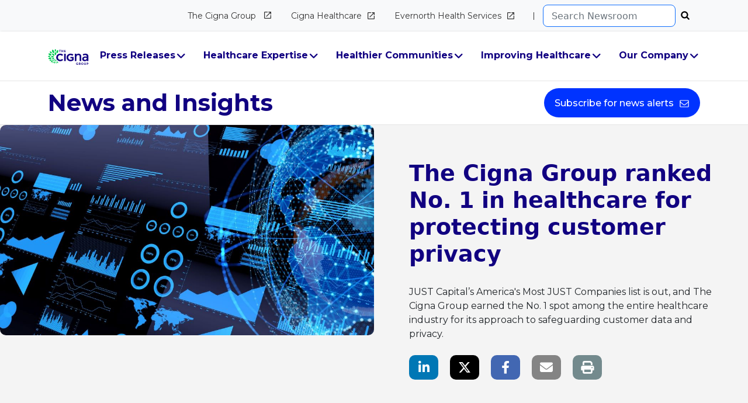

--- FILE ---
content_type: text/html; charset=UTF-8
request_url: https://newsroom.thecignagroup.com/protecting-customer-privacy-healthcare
body_size: 15424
content:
<!doctype html>
<html lang="en">

<head>
<!-- begin spin_special_output(head_start) -->
<style type="text/css" wd_script_id="featureboxes_style" nonce="M2NlYzU4OTkwNjI0YWYxODIyMjZkMTRjNTQ1ZTUxZWQ0MGQ3M2ZkZg==">
		.wd_featurebox_icon {
			display: inline;
		}
		.wd_featurebox_icon img {
			vertical-align: middle;
		}
		div.wd_featurebox_group div.wd_tabs_wrapper {
			border: none;
			border-bottom: 1px solid #E1E1E1;
			padding: 0 0 5px 0;
		}
		div.wd_featurebox_group div.wd_featurebox {
			border: none;
			padding: 8px 0 0 0;
		}
		div.wd_featurebox_group li.wd_tab {
			float: none;
			color: #666666;
		}
		div.wd_featurebox_group li.wd_tab-active {
			border: none;
			background-color: transparent;
			color: #000000;
			font-weight: bold;
		}
		div.wd_featurebox_group li.wd_tab-inactive {
			cursor: auto;
		}
	</style>
<style type="text/css" wd_script_id="search_form_style" nonce="M2NlYzU4OTkwNjI0YWYxODIyMjZkMTRjNTQ1ZTUxZWQ0MGQ3M2ZkZg==">
		.wd_search_form .wd_input_datepicker {
			margin-right: 2px;
		}
		.wd_search_type_checkbox {
			margin-left: 20px;
		}
		</style>
<script type="text/javascript" src="js/jquery-webdriver.js" wd_script_id="jquery-webdriver.js" nonce="M2NlYzU4OTkwNjI0YWYxODIyMjZkMTRjNTQ1ZTUxZWQ0MGQ3M2ZkZg=="></script>
<script type="text/javascript" src="js/webdriver.js" wd_script_id="webdriver.js" nonce="M2NlYzU4OTkwNjI0YWYxODIyMjZkMTRjNTQ1ZTUxZWQ0MGQ3M2ZkZg=="></script>
<script type="text/javascript" wd_script_id="search_form_script" nonce="M2NlYzU4OTkwNjI0YWYxODIyMjZkMTRjNTQ1ZTUxZWQ0MGQ3M2ZkZg==">
			function wd_toggle_search_form(link, advanced) {
				var $ = webDriver.jQuery;
				var $container = $(link).closest(".wd_search_form_container");
				var basic_form = $container.find(".wd_search_form_basic");
				var basic_query = basic_form.find('input[name="query"]');
				var advanced_form = $container.find(".wd_search_form_advanced");
				var advanced_query = advanced_form.find('input[name="query"]');

				if (advanced) {
					advanced_query.val(basic_query.val());
					advanced_form.show();
					basic_form.hide();
				} else {
					basic_query.val(advanced_query.val());
					basic_form.show();
					advanced_form.hide();
				}
			}

			function wd_toggle_search_type_checkboxes(radio) {
				var $ = webDriver.jQuery;
				var $radio = $(radio);
				var all = $radio.val() == "All" ? $radio.is(":checked") : !$radio.is(":checked");
				var $checkboxes = $radio.closest(".wd_form_field").find(".wd_search_type_checkbox");
				$checkboxes.find('input[type="checkbox"]').prop("disabled", all);
				$checkboxes.toggle(!all);
			}

			webDriver.jQuery(function ($) {
				$('.wd_search_type_radio input[type="radio"]').each(function() {wd_toggle_search_type_checkboxes(this);});
			});
		</script>
<style type="text/css" wd_script_id="template_list_inline_style" nonce="M2NlYzU4OTkwNjI0YWYxODIyMjZkMTRjNTQ1ZTUxZWQ0MGQ3M2ZkZg==">
						ul.wd_layout-inline {
							display: inline-block;
							list-style: none;
							padding: 0;
							margin: 0;
						}
						ul.wd_layout-inline li {
							display: inline-block;
							padding: 0;
							margin: 0 0 0 1em;
						}
					</style>
<link href="thirdparty/font-awesome/css/font-awesome.min.css" type="text/css" rel="stylesheet" wd_script_id="font-awesome.min.css">
<script type="text/javascript" wd_script_id="view_printable_script" nonce="M2NlYzU4OTkwNjI0YWYxODIyMjZkMTRjNTQ1ZTUxZWQ0MGQ3M2ZkZg==">
	function view_printable() {
		var loc = window.location;
		var sep = (loc.search == "") ? "?" : "&";
		var url = loc.protocol+"//"+loc.host+loc.pathname+loc.search+sep+"printable"+loc.hash;
		window.open(url, "_blank", "");
	}
</script>
<style type="text/css" wd_script_id="toolbar_style" nonce="M2NlYzU4OTkwNjI0YWYxODIyMjZkMTRjNTQ1ZTUxZWQ0MGQ3M2ZkZg==">
			div.wd_toolbar {
				border-top: 1px solid #cccccc;
				border-bottom: 1px solid #cccccc;
				margin: 15px 0px 15px 0px;
				padding: 5px;
				line-height: 1;
			}
			div.wd_toolbar-page {
				clear: both;
			}
			div.wd_toolbar ul.wd_tools {
				display: inline-block;
				width: 100%;
				margin: 0;
				padding: 5px 0;
			}
			div.wd_toolbar ul.wd_tools li.wd_tool {
				display: block;
				list-style-type: none;
				margin-right: 5px;
				padding: 0;
				float: right;
			}
			span.wd_tool_icon > a:link,
			span.wd_tool_icon > a:visited {
				border-radius: 2px;
				display: inline-block;
				width: 30px;
				height: 30px;
				box-sizing: border-box;
				margin: 0;
				padding: 7px;
				font-size: 16px;
				line-height: 1;
				text-align: center;
				color: #ffffff;
				background-color: #767676;
			} 
			span.wd_tool_icon > a:hover {
				color: #ffffff;
				background-color: #666666;
				text-decoration: none;
			}
			div.wd_toolbar ul.wd_tools li.wd_tool-addthis {
				float: left;
			}
		</style>
<link href="css/wd_wcag.css" type="text/css" rel="stylesheet" wd_script_id="wd_wcag.css">

<!-- end spin_special_output(head_start) -->

	<title>The Cigna Group ranked No. 1 in healthcare for protecting customer privacy</title>
	<meta http-equiv="Content-Type" content="text/html; charset=UTF-8">

	<meta http-equiv="X-UA-Compatible" content="IE=edge">
	<meta name="viewport" content="width=device-width, initial-scale=1.0">
	<link rel="icon" type="image/ico" href="images/favicon.ico">
	<link rel="icon" type="image/png" href="images/favicon-16x16.png" sizes="16x16">
	<link rel="icon" type="image/png" href="images/favicon-32x32.png" sizes="32x32">
	<link rel="icon" type="image/png" href="images/android-chrome-192x192.png" sizes="192x192">
	<link rel="icon" type="image/png" href="images/android-chrome-512x512.png" sizes="512x512">
	<link rel="icon" type="image/png" href="images/apple-touch-icon.png">

	<link rel="preconnect" href="https://fonts.googleapis.com">
	<link rel="preconnect" href="https://fonts.gstatic.com" crossorigin>
	<link href="https://fonts.googleapis.com/css2?family=Montserrat:wght@300;400;500;700&display=swap" rel="stylesheet">
	<link href="css/bootstrap.min.css" rel="stylesheet" integrity="sha384-rbsA2VBKQhggwzxH7pPCaAqO46MgnOM80zW1RWuH61DGLwZJEdK2Kadq2F9CUG65" crossorigin="anonymous">
	<link rel="stylesheet" type="text/css" href="css/main.css">

	
 <meta name="keywords" content="" />
 <meta name="description" content="JUST Capital’s America's Most JUST Companies list is out, and Cigna Corporation earned the No. 1 spot among the entire healthcare industry for its approach to safeguarding customer data and privacy." />
 <meta name="twitter:card" content="summary" />
 <meta name="twitter:title" content="The Cigna Group ranked No. 1 in healthcare for protecting customer privacy" />
 <meta name="twitter:description" content="JUST Capital’s America's Most JUST Companies list is out, and The Cigna Group earned the No. 1 spot among the entire healthcare industry for its approach to safeguarding customer data and privacy." />
 <meta name="twitter:image" content="https://newsroom.thecignagroup.com/image/1050x591-data-and-analytics.jpg" />
 <meta property="og:site_name" content="The Cigna Group Newsroom" />
 <meta property="og:url" content="https://newsroom.thecignagroup.com/protecting-customer-privacy-healthcare" />
 <meta property="og:title" content="The Cigna Group ranked No. 1 in healthcare for protecting customer privacy" />
 <meta property="og:description" content="JUST Capital’s America's Most JUST Companies list is out, and The Cigna Group earned the No. 1 spot among the entire healthcare industry for its approach to safeguarding customer data and privacy." />

	<link rel="stylesheet" type="text/css" href="css/wdcontent.css">

	<!-- Start of global snippet -->
	<!--	<script async src="https://www.googletagmanager.com/gtag/js?id=DC-11003711"></script>
	  <script></script>
	  window.dataLayer = window.dataLayer || [];
	  function gtag(){dataLayer.push(arguments);}
	  gtag('set', 'linker', {
		 'domains': ['cignamedicareoptions.com', 'cigna.com', 'cignasupplemental.com', 'cignahealthspring1.destinationrx.com', 'cignaindividual.com', 'express-scripts.com', 'evernorth.com', 'familypathbenefits.com', 'cigna.healthsherpa.com', 'cignabroker.com', 'CignaMedicare.com', 'campaigns.cigna.com', 'my.cigna.com', 'my.express-scripts.com', 'cignainsights.com', 'shop.cigna.com', 'cignamedicareenrollment.com', 'Evernorthcaregroup.com', 'CignaWiseCall.com', 'Safeguardrx.com']
		 });
	  gtag('js', new Date());

	  gtag('config', 'DC-11003711');
	  gtag('config', 'AW-435418159')

	  </script>
-->

	<script>
		window.cigna = {
				browser: {
					basic: "devicePixelRatio" in window,
					enhanced: "devicePixelRatio" in window && "Promise" in window
				}
			},
			function(e) {
				e.className = e.className.replace(/\bno-js\b/, "js"), window.cigna.browser.basic && (e.className = e.className.replace(/\bno-ctm\b/, "ctm"))
			}(document.documentElement);
		var pageParts = ["cigna"].concat((location.pathname.replace(/^\/es-us/g, "").replace(/^\/|(\/|\.html)$/g, "") || "home").split("/"));
		window.digitalData = {
			page: {
				pageInfo: {
					pageName: pageParts.join(": "),
					articlename: "",
					breadCrumbs: "",
					language: navigator.language || navigator.userLanguage,
					orientation: window.innerHeight > window.innerWidth ? "portrait" : "landscape",
					isCore: !0,
					status: "refresh-052018",
					isSPA: Boolean(document.querySelector("[name=spa]"))
				},
				category: {
					primaryCategory: pageParts.slice(0, 2).join(": "),
					secondaryCategory: ""
				}
			},
			events: {},
			actions: {
				item: "",
				value: ""
			},
			error: ""
		}
	</script>


	<link
		rel="stylesheet"
		href="https://cdn.jsdelivr.net/npm/swiper@11/swiper-bundle.min.css" />
	<link rel="stylesheet" href="css/wd_swiper.css">

	<link rel="dns-prefetch" href="https://assets.adobedtm.com/">

	<link
		rel="stylesheet"
		href="https://cdn.jsdelivr.net/npm/@fancyapps/ui@5.0/dist/fancybox/fancybox.css" />
			<script>
			var WD_ENV = 'prod';
		</script>
		<script src="https://assets.adobedtm.com/de9a3002c47b/3f70c029d895/launch-45867bec896b.min.js" async></script>
	
	<script>
		//SLUGGYFY

		function wd_convertToSlug(Text) {
			return Text
				.toLowerCase()
				.replace(/[^\w ]+/g, '')
				.replace(/ +/g, '-');
		}


		var WD_PAGE_NAME = "";
		var WD_PAGE_CODE = "";


		//For Campagin, get query strings if available

		var WD_CAMPAIGN_ID = ''; 
var WD_PAGETITLE = "The Cigna Group ranked No. 1 in healthcare for protecting customer privacy"; 
var WD_TOP_PARENT = ""; 

			WD_PAGE_NAME = wd_convertToSlug("All Stories");

		

		


		var wd_segments = window.location.pathname.split('/'); //Add per client request
		var base_url = window.location.host;

		pageName = base_url;


		var WD_channel = 'cigna: newsroom';
		var WD_campaign = WD_CAMPAIGN_ID;
		var prop2 = WD_PAGETITLE;
		var eVar2 = prop2;

		var path_i = 1;
		if (WD_ENV == 'stage') {

			path_i = 2;

		}


		if (WD_PAGE_CODE == 'home') {

			pageName = pageName + ": " + WD_PAGE_CODE;

		} else {


			for (var i = path_i; i < wd_segments.length; i++) {
				pageName = pageName + ": " + wd_segments[i];
			}

		}



		wd_track_vars = {
			channel: WD_channel,
			pageName: pageName,
			campaign: WD_campaign,
			prop2: prop2,
			eVar2: eVar2,
		}

		//console.log(wd_track_vars);

		//_satellite.track('pageView',wd_track_vars);         
	</script>



	<link rel="alternate" href="https://newsroom.thecignagroup.com/latest-press-releases?pagetemplate=rss" type="application/rss+xml" title="Press Releases | The Cigna Group Newsroom">
<!-- begin spin_special_output(head_end) -->
<link rel="canonical" href="https://newsroom.thecignagroup.com/protecting-customer-privacy-healthcare" />
<!-- end spin_special_output(head_end) -->
</head>

<body class="wd_pageid_34141 wd_item_page wd_item_524 ">
	
		<main>
		<header class="tcg-header fixed-top">
			<nav class="tcg-top-nav navbar navbar-expand-md bg-light d-none d-md-block">
				<div class="container justify-content-end">
					<ul class="navbar-nav">
						<li class="nav-item">
							<a class="nav-link" href="https://thecignagroup.com/" target="_blank">The Cigna Group <span><svg xmlns="http://www.w3.org/2000/svg" width="12" height="12" viewBox="0 0 12 12">
										<path d="M10.6667 10.6667H1.33333V1.33333H6V0H1.33333C0.593333 0 0 0.6 0 1.33333V10.6667C0 11.4 0.593333 12 1.33333 12H10.6667C11.4 12 12 11.4 12 10.6667V6H10.6667V10.6667ZM7.33333 0V1.33333H9.72667L3.17333 7.88667L4.11333 8.82667L10.6667 2.27333V4.66667H12V0H7.33333Z"></path>
									</svg></span></a>
						</li>
						<li class="nav-item">
							<a class="nav-link" href="https://www.cigna.com/" target="_blank">Cigna
								<span>Healthcare<svg xmlns="http://www.w3.org/2000/svg" width="12" height="12" viewBox="0 0 12 12">
										<path d="M10.6667 10.6667H1.33333V1.33333H6V0H1.33333C0.593333 0 0 0.6 0 1.33333V10.6667C0 11.4 0.593333 12 1.33333 12H10.6667C11.4 12 12 11.4 12 10.6667V6H10.6667V10.6667ZM7.33333 0V1.33333H9.72667L3.17333 7.88667L4.11333 8.82667L10.6667 2.27333V4.66667H12V0H7.33333Z"></path>
									</svg></span></a>
						</li>
						<li class="nav-item">
							<a class="nav-link" href="https://www.evernorth.com/" target="_blank">Evernorth Health
								<span>Services<svg xmlns="http://www.w3.org/2000/svg" width="12" height="12" viewBox="0 0 12 12">
										<path d="M10.6667 10.6667H1.33333V1.33333H6V0H1.33333C0.593333 0 0 0.6 0 1.33333V10.6667C0 11.4 0.593333 12 1.33333 12H10.6667C11.4 12 12 11.4 12 10.6667V6H10.6667V10.6667ZM7.33333 0V1.33333H9.72667L3.17333 7.88667L4.11333 8.82667L10.6667 2.27333V4.66667H12V0H7.33333Z"></path>
									</svg></span></a>
						</li>
						<li class="tcg-nav-pipe"></li>
						<li class="nav-item">
							<form action="https://newsroom.thecignagroup.com/index.php?s=20322" method="get" class="form-inline elastic-search">
								<div class="form-group">
									<input type="hidden" name="s" value="search_results">
									<div class="input-group input-group-search rounded-0">
										<label for="search-desktop" class="sr-only"> Search... </label>
										<input type="search" class="form-control form-control-sm" placeholder="Search Newsroom" id="search-desktop" name="query">
										<span class="input-group-btn border-left-0">
											<button data-ct-ignore="true" class="btn btn-sm form-control" type="submit" aria-label="Search...">
												<svg aria-hidden="true" class="btn-icon icon-gray-60">
													<use xmlns:xlink="https://www.w3.org/1999/xlink" xlink:href="./wd_client_files/component-sprite.svg#search"></use>
												</svg>
											</button>
										</span>
									</div>
								</div>
							</form>
						</li>
					</ul>
				</div>
			</nav>
			<nav class="tcg-main-nav navbar navbar-expand-custom bg-white">
				<div class="container">
					<div class="navbar-logo-container">
						<button class="navbar-toggler" type="button" data-bs-toggle="collapse" data-bs-target="#navbarNav" aria-controls="navbarNav" aria-expanded="false" aria-label="Toggle navigation">
							<span class="navbar-toggler-icon"></span>
						</button>
						<a class="navbar-brand" href="https://newsroom.thecignagroup.com/overview">
							<svg xmlns="http://www.w3.org/2000/svg" class="tcg-nav-logo" viewBox="0 0 113.83 41.81">
								<defs>
									<style>
										.cls-1 {
											fill: #03cc54;
										}

										.cls-2 {
											fill: #110081;
										}
									</style>
								</defs>
								<path class="cls-2" d="M32.65,12.14c3.3,0,5.65,.88,7.83,2.94l-2.72,3.04c-1.72-1.5-3.31-2.17-5.14-2.17-3.38,0-5.92,2.65-5.92,6.15v.06c0,3.54,2.54,6.21,5.92,6.21,2.26,0,3.66-.83,5.29-2.26l2.71,2.66c-2.35,2.42-4.72,3.41-8.15,3.41-2.83,0-5.43-1.03-7.33-2.89-1.88-1.85-2.92-4.36-2.92-7.06v-.06c0-5.71,4.48-10.01,10.42-10.01m10.46,.33h4.27V31.83h-4.27V12.48Zm17.1-.33c3.26,0,5.53,.76,7.8,2.61l-2.69,3.14c-1.5-1.2-2.92-1.95-5.26-1.95-3.23,0-5.86,2.76-5.86,6.15v.06c0,3.63,2.6,6.26,6.18,6.26,1.64,0,3.1-.41,4.22-1.18l.03-.02v-2.9h-4.46v-3.55h8.59v8.36c-2.48,2.03-5.35,3.05-8.52,3.05-2.99,0-5.69-1.01-7.59-2.83-1.88-1.81-2.92-4.34-2.92-7.13v-.06c0-2.69,1.05-5.21,2.97-7.07,1.95-1.9,4.62-2.94,7.51-2.94m24.57,8.74c0-3.42-1.02-4.93-4.09-4.93-2.79,0-4.6,2.04-4.6,5.01v10.88h-4.27V12.48h4.27v2.39c1.4-2.05,3.45-2.72,5.57-2.72,4.35,0,7.38,2.86,7.38,7.41v12.27h-4.27v-10.95Zm14.32-1.29c-3.83,0-7.65,2.68-7.65,6.58,0,4.51,3.82,5.99,6.66,5.99,3.26,0,4.47-1.36,5.48-2.32v1.98h4.4v-12.22c0-5.27-2.93-7.47-7.97-7.47-3.19,0-4.81,.68-7.02,1.63l1.2,3.42c1.78-.71,2.93-1.28,5.17-1.28,2.69,0,4.26,1.46,4.26,3.54v.98l-.1-.03c-1.55-.6-2.21-.8-4.43-.8m.3,9.01c-2.51,0-3.56-1.11-3.56-2.87,0-1.56,1.3-2.8,4.28-2.8,1.48,0,2.96,.49,3.58,.8v.43c0,2.41-2.44,4.45-4.3,4.45m-24.18,10.33v-.02c0-1.59,1.24-2.89,2.93-2.89,1,0,1.62,.27,2.2,.77l-.78,.94c-.42-.36-.82-.57-1.46-.57-.9,0-1.61,.79-1.61,1.74v.02c0,1.02,.7,1.78,1.69,1.78,.46,0,.85-.11,1.16-.34v-.8h-1.24v-1.06h2.43v2.43c-.58,.49-1.37,.89-2.39,.89-1.74,0-2.94-1.22-2.94-2.88m7.32-2.81h2.56c.71,0,1.26,.19,1.63,.57,.32,.32,.48,.74,.48,1.28v.02c0,.9-.49,1.47-1.2,1.74l1.37,2h-1.44l-1.2-1.79h-.97v1.79h-1.23v-5.6Zm2.48,2.72c.61,0,.94-.31,.94-.79v-.02c0-.54-.36-.8-.97-.8h-1.22v1.61h1.25Zm3.85,.1v-.02c0-1.59,1.26-2.89,2.98-2.89s2.97,1.29,2.97,2.88v.02c0,1.59-1.26,2.89-2.98,2.89s-2.97-1.29-2.97-2.88m4.66,0v-.02c0-.96-.7-1.76-1.7-1.76s-1.68,.78-1.68,1.74v.02c0,.96,.7,1.76,1.69,1.76s1.68-.78,1.68-1.74m3.09,.38v-3.2h1.23v3.17c0,.92,.45,1.38,1.21,1.38s1.21-.45,1.21-1.34v-3.21h1.23v3.16c0,1.7-.95,2.53-2.46,2.53s-2.42-.83-2.42-2.49m6.93-3.2h2.29c1.34,0,2.14,.78,2.14,1.94v.02c0,1.3-1.01,1.97-2.26,1.97h-.94v1.68h-1.23v-5.6Zm2.21,2.82c.62,0,.98-.37,.98-.85v-.02c0-.55-.38-.85-1-.85h-.95v1.71h.98ZM31.61,3.64h-1.7v-1.13h4.63v1.13h-1.7v4.45h-1.23V3.64Zm4.66,4.45h1.23v-2.24h2.27v2.24h1.23V2.51h-1.23v2.21h-2.27V2.51h-1.23v5.58Zm6.86,0h4.25v-1.09h-3.03v-1.17h2.63v-1.09h-2.63v-1.13h2.99v-1.09h-4.21v5.58Z" />
								<path class="cls-1" d="M5.83,26.92c-1.71,.36-3.46-.11-4.56-1.22l-.06-.06,.03-.08c.57-1.5,1.98-2.69,3.68-3.12,1.73-.43,3.45,0,4.71,1.19l.07,.06-.04,.09c-.69,1.64-2.09,2.78-3.83,3.15m10.01-5.97l.12-.14-.1-.16c-.78-1.31-2.14-2.13-3.72-2.26-1.55-.12-3.05,.45-3.92,1.5l-.11,.13,.08,.15c.66,1.21,2.04,2.07,3.58,2.25,1.58,.19,3.05-.35,4.05-1.48m-9.11-.98l.1-.12-.08-.14c-.58-1.04-1.77-1.79-3.12-1.94-1.37-.15-2.65,.33-3.52,1.32l-.11,.13,.09,.15c.68,1.13,1.86,1.84,3.24,1.94,1.35,.1,2.65-.41,3.4-1.33m-2.38-3.58c1.65,.93,3.51,1.02,5.12,.24l.21-.1-.04-.24c-.28-1.8-1.4-3.32-3.08-4.19-1.65-.85-3.56-.91-4.98-.15l-.19,.1,.03,.22c.19,1.63,1.32,3.21,2.94,4.12m7.15-4.53l-.29,.06-.04,.3c-.21,1.41,.37,3.01,1.52,4.17,1.17,1.18,2.71,1.71,4.23,1.45l.32-.05,.04-.33c.03-.27,.04-.54,.02-.81-.07-1.28-.65-2.51-1.65-3.45-1.19-1.11-2.78-1.63-4.14-1.34m-4.91-1.58c1.09,.89,2.48,1.25,3.64,.92l.22-.06,.02-.24c.02-.23,.01-.47-.01-.7-.12-1.02-.67-2.05-1.52-2.81-1.07-.95-2.43-1.32-3.73-1.01l-.24,.06v.26c-.08,1.36,.52,2.67,1.62,3.58m8.88,.49l.36,.09,.18-.32c.55-.98,.79-2.09,.73-3.21-.04-.76-.23-1.53-.56-2.27-.8-1.8-2.32-3.14-3.97-3.48l-.33-.07-.18,.29c-.89,1.46-.98,3.5-.25,5.33,.75,1.87,2.21,3.19,4.02,3.64M27.13,2.78l-.16-.27-.3,.06c-1.49,.29-2.86,1.48-3.57,3.11-.73,1.66-.66,3.48,.18,4.98l.17,.3,.32-.08c.97-.23,1.84-.74,2.51-1.48,.46-.5,.83-1.1,1.1-1.78,.66-1.66,.56-3.51-.25-4.85M12.24,27.43c.71,0,1.45-.19,2.13-.55,1.27-.69,2.09-1.87,2.26-3.24v-.05s-.04-.02-.04-.02c-1.19-.53-2.56-.43-3.76,.28-1.22,.72-2.04,1.94-2.15,3.18v.04s.04,.02,.04,.02c.46,.23,.98,.34,1.53,.34m.68,1.9l-.02-.06h-.07c-1.39-.02-2.68,.64-3.58,1.83-.91,1.22-1.24,2.76-.85,4.03l.02,.06h.06c.06,0,.12,0,.18,0,1.19,0,2.44-.65,3.32-1.73,.98-1.21,1.32-2.71,.93-4.13m5.36,3.19l-.07,.04c-.98,.51-1.66,1.47-1.84,2.65-.19,1.18,.14,2.36,.85,3.09l.05,.05,.07-.03c.9-.42,1.6-1.4,1.83-2.55,.24-1.19-.07-2.36-.83-3.19l-.05-.06Zm6.29-.06l-.07-.02-.04,.07c-.49,.92-.49,2.03,0,3.04,.46,.96,1.31,1.67,2.19,1.83h.07s.03-.05,.03-.05c.47-.81,.49-1.95,.05-2.95-.44-1-1.25-1.7-2.23-1.92m-14.95-4.64v-.05s-.05-.02-.05-.02c-.99-.44-2.27-.31-3.35,.33-1.14,.68-1.85,1.79-1.95,3.06v.06s.05,.02,.05,.02c.43,.17,.87,.25,1.32,.25,.73,0,1.46-.22,2.12-.65,1.1-.71,1.81-1.86,1.86-3m8,2.19c.6-1.13,.65-2.4,.12-3.49l-.02-.05h-.06c-1.13,.21-2.08,.97-2.62,2.09-.55,1.13-.58,2.43-.07,3.39l.02,.05h.05c1.02-.15,2-.91,2.57-1.98m-3.04,3.26h-.05c-.74,.12-1.46,.68-1.87,1.47-.43,.83-.45,1.76-.06,2.55l.02,.05h.05c.82-.17,1.52-.73,1.9-1.55,.39-.83,.4-1.78,.02-2.48l-.02-.04ZM19.63,6.78l.29,.22,.29-.23c.99-.78,1.53-2.01,1.49-3.37-.05-1.33-.66-2.56-1.61-3.21l-.28-.19-.27,.2c-.93,.68-1.5,1.93-1.51,3.26,0,.03,0,.06,0,.08,.02,1.32,.6,2.5,1.6,3.24m.44,9.62l.34-.27c1.2-.95,1.85-2.42,1.8-4.07-.05-1.61-.8-3.09-1.94-3.87l-.34-.23-.33,.24c-1.12,.82-1.81,2.32-1.82,3.93,0,.03,0,.07,0,.1,.03,1.6,.72,3.01,1.92,3.91l.35,.26Zm1.45,16.67l.04-.04c.69-.69,1.01-1.82,.84-2.96-.18-1.16-.83-2.11-1.79-2.62l-.05-.03-.04,.05c-.74,.8-1.04,1.91-.82,3.06,.21,1.13,.89,2.09,1.77,2.51l.05,.02Zm.15,.99l-.04-.02-.03,.03c-.56,.6-.78,1.44-.62,2.31,.16,.85,.67,1.58,1.34,1.9l.04,.02,.03-.03c.52-.52,.76-1.38,.63-2.23-.13-.87-.62-1.59-1.35-1.98" />
							</svg>

						</a>
						<button class="wdSearchToggle" type="button" data-bs-toggle="collapse" data-bs-target="#wdSearch" aria-controls="wdSearch" aria-expanded="false" aria-label="Toggle search">
							<span class="fa fa-search"> </span>
							<span class="wd_sr-only">Toggle Search Form</span>
						</button>
						<div id="wdSearch" class="collapse">
							<div class="container">
								<div class="wd_search_form_container"><form name="basic_search" method="get" action="https://newsroom.thecignagroup.com/index.php?s=20322" class="wd_search_form wd_search_form_basic"><input type="hidden" name="s" value="search_results" /><input type="text" name="query" value="" size="32" placeholder="Search" title="Search" /> <input type="submit" name="submit" value="Search"></form>
</div>							</div>
						</div>
					</div>
					<div class="collapse navbar-collapse justify-content-xl-end" id="navbarNav">
						<ul class="navbar-nav mobile-top-nav">



<li id="nav-element-20317" class="nav-item dropdown">
	<a class="nav-link" href="latest-press-releases" target="_self"><span>Press Releases</span></a>
	<div class="dropdown-menu">


	<a class="dropdown-item" href="https://newsroom.thecignagroup.com/latest-press-releases" target="_self">Press Releases</a>




	<a class="dropdown-item" href="https://newsroom.thecignagroup.com/media-center" target="_self">Media Center</a>




	<a class="dropdown-item" href="https://newsroom.thecignagroup.com/email-alerts" target="_self">News Alerts</a>


</div>


</li>




<li id="nav-element-20315" class="nav-item dropdown">
	<a class="nav-link" href="improving-healthcare" target="_self"><span>Healthcare Expertise</span></a>
	</li>




<li id="nav-element-34150" class="nav-item dropdown">
	<a class="nav-link" href="building-healthier-communities" target="_self"><span>Healthier Communities</span></a>
	</li>




<li id="nav-element-20287" class="nav-item dropdown">
	<a class="nav-link" href="lets-make-it-better" target="_self"><span>Improving Healthcare</span></a>
	<div class="dropdown-menu">


	<a class="dropdown-item" href="https://newsroom.thecignagroup.com/lets-make-it-better" target="_self">Let's Make It Better</a>




	<a class="dropdown-item" href="https://newsroom.thecignagroup.com/vitality" target="_self">Vitality in America 2025</a>




	<a class="dropdown-item" href="https://newsroom.thecignagroup.com/loneliness-in-america" target="_self">Loneliness in America</a>


</div>


</li>




<li id="nav-element-34149" class="nav-item dropdown">
	<a class="nav-link" href="Our-Company" target="_self"><span>Our Company</span></a>
	</li>


</ul>


						<ul class="navbar-nav wd-mobile-nav">
							

<li id="nav-element-mob-20317" class="nav-item dropdown"><a href="latest-press-releases" target="_self">Press Releases</a>
<span class="dropdown-toggle" href="#" id="navbarDropdown-20317" role="button" data-toggle="dropdown" aria-haspopup="true" aria-expanded="false"> </span>
<div class="dropdown-menu" aria-labeledby="navbarDropdown-20317">


	<a class="dropdown-item" href="https://newsroom.thecignagroup.com/latest-press-releases" target="_self">Press Releases</a>




	<a class="dropdown-item" href="https://newsroom.thecignagroup.com/media-center" target="_self">Media Center</a>




	<a class="dropdown-item" href="https://newsroom.thecignagroup.com/email-alerts" target="_self">News Alerts</a>




</div>
</li>




<li id="nav-element-mob-20315" class="nav-item dropdown"><a href="improving-healthcare" target="_self">Healthcare Expertise</a>
<span class="dropdown-toggle" href="#" id="navbarDropdown-20315" role="button" data-toggle="dropdown" aria-haspopup="true" aria-expanded="false"> </span> 
</li>




<li id="nav-element-mob-34150" class="nav-item dropdown"><a href="building-healthier-communities" target="_self">Healthier Communities</a>
<span class="dropdown-toggle" href="#" id="navbarDropdown-34150" role="button" data-toggle="dropdown" aria-haspopup="true" aria-expanded="false"> </span> 
</li>




<li id="nav-element-mob-20287" class="nav-item dropdown"><a href="lets-make-it-better" target="_self">Improving Healthcare</a>
<span class="dropdown-toggle" href="#" id="navbarDropdown-20287" role="button" data-toggle="dropdown" aria-haspopup="true" aria-expanded="false"> </span>
<div class="dropdown-menu" aria-labeledby="navbarDropdown-20287">


	<a class="dropdown-item" href="https://newsroom.thecignagroup.com/lets-make-it-better" target="_self">Let's Make It Better</a>




	<a class="dropdown-item" href="https://newsroom.thecignagroup.com/vitality" target="_self">Vitality in America 2025</a>




	<a class="dropdown-item" href="https://newsroom.thecignagroup.com/loneliness-in-america" target="_self">Loneliness in America</a>




</div>
</li>




<li id="nav-element-mob-34149" class="nav-item dropdown"><a href="Our-Company" target="_self">Our Company</a>
<span class="dropdown-toggle" href="#" id="navbarDropdown-34149" role="button" data-toggle="dropdown" aria-haspopup="true" aria-expanded="false"> </span> 
</li>




						</ul>
						<ul class="navbar-nav mobile-main-nav">
							<li class="nav-item">
								<a class="nav-link" href="https://newsroom.cigna.com/" target="_blank">Cigna
									<span>Healthcare<svg xmlns="http://www.w3.org/2000/svg" width="12" height="12" viewBox="0 0 12 12">
											<path d="M10.6667 10.6667H1.33333V1.33333H6V0H1.33333C0.593333 0 0 0.6 0 1.33333V10.6667C0 11.4 0.593333 12 1.33333 12H10.6667C11.4 12 12 11.4 12 10.6667V6H10.6667V10.6667ZM7.33333 0V1.33333H9.72667L3.17333 7.88667L4.11333 8.82667L10.6667 2.27333V4.66667H12V0H7.33333Z"></path>
										</svg></span></a>
							</li>
							<li class="nav-item">
								<a class="nav-link" href="https://investors.cigna.com/home/default.aspx" target="_blank">Evernorth Health
									<span>Services<svg xmlns="http://www.w3.org/2000/svg" width="12" height="12" viewBox="0 0 12 12">
											<path d="M10.6667 10.6667H1.33333V1.33333H6V0H1.33333C0.593333 0 0 0.6 0 1.33333V10.6667C0 11.4 0.593333 12 1.33333 12H10.6667C11.4 12 12 11.4 12 10.6667V6H10.6667V10.6667ZM7.33333 0V1.33333H9.72667L3.17333 7.88667L4.11333 8.82667L10.6667 2.27333V4.66667H12V0H7.33333Z"></path>
										</svg></span></a>
							</li>
						</ul>
					</div>
				</div>
			</nav>
			<nav class="navbar global-nav nav-top-menu navbar-expand-lg bg-white" data-ct-component="nav-top-menu">
				<div class="container">
					<a class="navbar-brand" href="https://newsroom.thecignagroup.com/overview" target="" data-ct-component="nav-logo">
						<h1 class="wd_logo_title"><span class="__inner">News and Insights</span></h1>
					</a>
					<ul class="navbar-nav" data-ct-component="nav-utility-buttons">
						<li class="list-inline-item wd_promo_button">
							<a class="wd_email_alerts" href="https://newsroom.thecignagroup.com/email-alerts">
								Subscribe for news alerts
								<svg class="btn-icon" aria-hidden="true">
									<use xmlns:xlink="https://www.w3.org/1999/xlink" xlink:href="./wd_client_files/component-sprite.svg#envelope-o"></use>
								</svg>
							</a>
						</li>
					</ul>
				</div>
			</nav>
		</header>
		<div class="tcg-header-overlay"></div>
				<!-- <section class="container tcg-hero-container">
		<div class="tcg-hero show post-show"></div>
		<div class="tcg-hero-image show"></div>
		<div class="tcg-hero-text">
		  <h1>Welcome to <br>The Cigna Group</h1>
		  <p>A global health company committed to improving health and vitality.</p>
		</div>
	  </section>     
	  <section class="container tcg-pre-interactive-container">
		<div class="row">
		  <div class="text-center">
			<div class="intro mt-0 tcg-pre-interactive-block active">
			  <h2>Working tirelessly every day to make health care better.</h2>
			  <p>
				At The Cigna Group, we are united in our mission to improve the health and vitality of those we serve. As the foundation of
				our two power brands, Cigna Healthcare<sup>SM</sup> and Evernorth Health Services<sup>SM</sup>, we are committed to
				enhancing the lives of our clients, customers, and patients.
			  </p>
			</div>
		  </div>
		</div>
	  </section>         -->
						

		
					<section class="pt-5 wd_content">
				<div class="container">
					<div class="row">
						<div class="col-lg-12">
							<div id="wd_printable_content" class="fr-view">
<div class="wd_articles-detail">
<div class="wd_date">Feb 7, 2023</div>
<div class="wd_title">The Cigna Group ranked No. 1 in healthcare for protecting customer privacy</div>

<div class="wd_category_link_list_wrapper">
<ul class="wd_layout-inline wd_category_link_list"><li class="wd_category_link"><a href="https://newsroom.thecignagroup.com/improving-healthcare">Healthcare Expertise</a></li><li class="wd_category_link"><a href="https://newsroom.thecignagroup.com/awards-recognition">Awards & Recognition</a></li><li class="wd_category_link"><a href="https://newsroom.thecignagroup.com/digital-health">Digital Health</a></li><li class="wd_category_link"><a href="https://newsroom.thecignagroup.com/our-company">Our Company</a></li></ul>
</div>



<div class="wd_summary_container"><p>JUST Capital’s America's Most JUST Companies list is out, and The Cigna Group earned the No. 1 spot among the entire healthcare industry for its approach to safeguarding customer data and privacy.</p></div>

<div class="wd_toolbar wd_toolbar-detail"><ul class="wd_tools"><li class="wd_tool wd_tool-socialshare_linkedin"><span class="wd_tool_icon">
                    <a href="https://www.linkedin.com/shareArticle?mini=true&url=https%3A%2F%2Fnewsroom.thecignagroup.com%2Findex.php%3Fs%3D34141%26item%3D524" target="_blank" title="Linkedin Share" style="background-color:#0077B5;">
                    <span class="fa fa-linkedin"></span>
		    <span class="wd_sr-only wd_sr-only-focusable">LinkedIn Share</span>
                    </a>
                </span></li><li class="wd_tool wd_tool-socialshare_twitter"><span class="wd_tool_icon">
                    <a href="https://twitter.com/share?url=https%3A%2F%2Fnewsroom.thecignagroup.com%2Findex.php%3Fs%3D34141%26item%3D524" target="_blank" title="Twitter Share" style="background-color:#000;">
                    <span class="fa fa-twitter"></span>
		    <span class="wd_sr-only wd_sr-only-focusable">Twitter Share</span>
                    </a>
                </span></li><li class="wd_tool wd_tool-socialshare_facebook"><span class="wd_tool_icon">
                    <a href="https://www.facebook.com/sharer/sharer.php?u=https%3A%2F%2Fnewsroom.thecignagroup.com%2Findex.php%3Fs%3D34141%26item%3D524" target="_blank" title="Facebook Share" style="background-color:#4267B2;">
                    <span class="fa fa-facebook"></span>
		    <span class="wd_sr-only wd_sr-only-focusable">Facebook Share</span>
                    </a>
                </span></li><li class="wd_tool wd_tool-email"><span class="wd_tool_icon"><a onclick="window.location.href = 'mailto:?subject=The%20Cigna%20Group%20ranked%20No.%201%20in%20healthcare%20for%20protecting%20customer%20privacy&amp;body='+encodeURIComponent(window.location.href);return false;" href="#email" title="Email link"><span class="fa fa-envelope"></span><span class="wd_sr-only wd_sr-only-focusable">Email link</span></a></span></li><li class="wd_tool wd_tool-print"><span class="wd_tool_icon"><a onclick="view_printable(); return false;" rel="nofollow" href="#print" title="print"><span class="fa fa-print"></span></a></span></li></ul></div>


			<div class="wd_captioned_image" style="float: left;  margin: 10px 10px 10px 0px; width: 1050px;">
				<div class="wd_image"><img src="/image/1050x591-data-and-analytics.jpg" border="0"/></div>
				
			</div>
		
<div class="wd_body fr-view"><p>JUST Capital&rsquo;s&nbsp;<a href="https://c212.net/c/link/?t=0&amp;l=en&amp;o=3754360-1&amp;h=4010994471&amp;u=https%3A%2F%2Fjustcapital.com%2Frankings%2F&amp;a=America%27s+Most+JUST+Companies" target="_blank">America&#39;s Most JUST Companies</a>&nbsp;list is out, and The Cigna Group&nbsp;<a href="https://newsroom.cigna.com/2023-01-11-Cigna-Earned-the-1-Ranking-for-Corporate-Citizenship-in-the-Health-Care-Industry-by-JUST-Capital-and-CNBC" target="_blank">earned the No. 1 spot</a>&nbsp;among the entire healthcare industry for its corporate citizenship. The Cigna Group was also ranked&nbsp;<a href="https://justcapital.com/rankings/?issue=cust&amp;component=privacy&amp;industry=health-care-providers" target="_blank">No. 1 in healthcare for its approach to safeguarding customer data and privacy</a>.</p>

<p>When developing the rankings for customer privacy, JUST Capital and CNBC evaluated several key criteria, such as transparent corporate privacy policies, disclosures, secure storage of customers&rsquo; personal information, and user notifications, among others.</p>

<p>&ldquo;The growth of digital engagement in healthcare has created new needs in health information security and consumer privacy and consent,&rdquo; said James Beeson, chief information security officer at The Cigna Group. &ldquo;Adoption of these new health engagement channels at scale is dependent on consumer trust and confidence, so it is imperative for us to design for privacy and consent and to be committed to transparency when it comes to data.&rdquo;</p>

<p>We have a number of measures in place to ensure that we are being transparent and that protecting people&rsquo;s personal information is at the core of how we do business.</p>

<h2>Oversight and governance</h2>

<p>We have teams internally who are committed to ensuring that The Cigna Group has the right oversight and guidance set up to enable just privacy practices. While our Board of Directors has ultimate oversight&nbsp;of our data protection practices, The Cigna Group has a Cyber and Privacy Council that works to develop our organization&rsquo;s privacy strategy and roadmap.</p>

<p>Additionally, our Cigna Information Protection team, which we call CIP, is responsible for securing member, client, provider, and company data while enabling speed, scale, and trust. Our Enterprise Risk Management (ERM) program, which includes the Board, management, the senior vice president, general auditor and chief risk officer, and the internal audit function, also supports our data protection strategy and initiatives. The enterprise-wide program helps identify, assess, manage, and control risks that have an impact on our ability to achieve strategic goals.</p>

<h2>Privacy and data protection programs</h2>

<p>Protecting the privacy of our customers, patients, clients, employees, and partners is a top priority for our organization. We provide specific data protection training and emphasize the responsibility of every employee to ensure the privacy of our stakeholders by adhering to our company&rsquo;s data protection policies and practices.</p>

<p>For our customers, we provide online resources about our privacy and information protection practices, including our&nbsp;<a href="https://www.cigna.com/static/www-cigna-com/docs/legal/privacy/privacy-notices-and-forms/final-on-line-with-incentive-language.pdf" target="_blank">Online and Mobile Privacy Statement [PDF]</a>,&nbsp;<a href="https://www.cigna.com/legal/compliance/privacy-notices" target="_blank">Notice of Privacy Practices</a>, and&nbsp;<a href="https://www.cigna.com/legal/members/member-privacy-forms" target="_blank">Privacy Forms</a>. We proactively notify customers on how their personal information may be used and disclosed by The Cigna Group, as well as their rights.</p>

<p>In addition to notifying customers and clients of any changes to our privacy practices, we also tell customers how they can take additional steps to protect their personal information. In 2021, The Cigna Group&rsquo;s Privacy Office undertook a project to further consolidate and integrate privacy notices across the organization, resulting in greater consistency, transparency and efficiency moving forward.</p>

<p>&ldquo;Protecting personal information and our customers&rsquo; privacy is core to our operations,&rdquo; said Katie Timm, senior vice president and chief compliance officer at The Cigna Group. &ldquo;Every employee plays a part in ensuring the privacy of our stakeholders.&rdquo;</p>

<div class="wd_promo-block">
<p><img alt="" loading="eager" src="image/150x225-cigna-connects-promo.png" /></p>

<div class="wd_promo-text">
<h3>Healthy Growth: Corporate Responsibility Report</h3>

<p>To learn more about how The Cigna Group protects the privacy of our customers, patients, clients and employees, check out our most recent corporate responsibility report.</p>

<p class="wd_promo_button"><a href="https://www.cigna.com/static/www-cigna-com/docs/cigna-connects-2021-corporate-responsibility-report.pdf" target="_blank">Read the report</a></p>
</div>
</div>
</div>


 
				
			

</div>
</div>						</div>
					</div>
				</div>
			</section>
		

										<!-- FB top announcement -->
						<!-- END FB top announcement -->
						
		<section class="tcg-footer">
			<footer id="main-footer">
				<h2 class="visually-hidden">Page Footer</h2>
				<div class="container">
					<div class="footer-top">
						<div class="footer-top-section-container">
							<div class="tcg-footer-logo-container footer-top-section">
								<svg xmlns="http://www.w3.org/2000/svg" class="tcg-footer-logo" viewBox="0 0 113.83 41.81">
									<defs>
										<style>
											.cls-1 {
												fill: #03cc54;
											}

											.cls-2 {
												fill: #110081;
											}
										</style>
									</defs>
									<path class="cls-2" d="M32.65,12.14c3.3,0,5.65,.88,7.83,2.94l-2.72,3.04c-1.72-1.5-3.31-2.17-5.14-2.17-3.38,0-5.92,2.65-5.92,6.15v.06c0,3.54,2.54,6.21,5.92,6.21,2.26,0,3.66-.83,5.29-2.26l2.71,2.66c-2.35,2.42-4.72,3.41-8.15,3.41-2.83,0-5.43-1.03-7.33-2.89-1.88-1.85-2.92-4.36-2.92-7.06v-.06c0-5.71,4.48-10.01,10.42-10.01m10.46,.33h4.27V31.83h-4.27V12.48Zm17.1-.33c3.26,0,5.53,.76,7.8,2.61l-2.69,3.14c-1.5-1.2-2.92-1.95-5.26-1.95-3.23,0-5.86,2.76-5.86,6.15v.06c0,3.63,2.6,6.26,6.18,6.26,1.64,0,3.1-.41,4.22-1.18l.03-.02v-2.9h-4.46v-3.55h8.59v8.36c-2.48,2.03-5.35,3.05-8.52,3.05-2.99,0-5.69-1.01-7.59-2.83-1.88-1.81-2.92-4.34-2.92-7.13v-.06c0-2.69,1.05-5.21,2.97-7.07,1.95-1.9,4.62-2.94,7.51-2.94m24.57,8.74c0-3.42-1.02-4.93-4.09-4.93-2.79,0-4.6,2.04-4.6,5.01v10.88h-4.27V12.48h4.27v2.39c1.4-2.05,3.45-2.72,5.57-2.72,4.35,0,7.38,2.86,7.38,7.41v12.27h-4.27v-10.95Zm14.32-1.29c-3.83,0-7.65,2.68-7.65,6.58,0,4.51,3.82,5.99,6.66,5.99,3.26,0,4.47-1.36,5.48-2.32v1.98h4.4v-12.22c0-5.27-2.93-7.47-7.97-7.47-3.19,0-4.81,.68-7.02,1.63l1.2,3.42c1.78-.71,2.93-1.28,5.17-1.28,2.69,0,4.26,1.46,4.26,3.54v.98l-.1-.03c-1.55-.6-2.21-.8-4.43-.8m.3,9.01c-2.51,0-3.56-1.11-3.56-2.87,0-1.56,1.3-2.8,4.28-2.8,1.48,0,2.96,.49,3.58,.8v.43c0,2.41-2.44,4.45-4.3,4.45m-24.18,10.33v-.02c0-1.59,1.24-2.89,2.93-2.89,1,0,1.62,.27,2.2,.77l-.78,.94c-.42-.36-.82-.57-1.46-.57-.9,0-1.61,.79-1.61,1.74v.02c0,1.02,.7,1.78,1.69,1.78,.46,0,.85-.11,1.16-.34v-.8h-1.24v-1.06h2.43v2.43c-.58,.49-1.37,.89-2.39,.89-1.74,0-2.94-1.22-2.94-2.88m7.32-2.81h2.56c.71,0,1.26,.19,1.63,.57,.32,.32,.48,.74,.48,1.28v.02c0,.9-.49,1.47-1.2,1.74l1.37,2h-1.44l-1.2-1.79h-.97v1.79h-1.23v-5.6Zm2.48,2.72c.61,0,.94-.31,.94-.79v-.02c0-.54-.36-.8-.97-.8h-1.22v1.61h1.25Zm3.85,.1v-.02c0-1.59,1.26-2.89,2.98-2.89s2.97,1.29,2.97,2.88v.02c0,1.59-1.26,2.89-2.98,2.89s-2.97-1.29-2.97-2.88m4.66,0v-.02c0-.96-.7-1.76-1.7-1.76s-1.68,.78-1.68,1.74v.02c0,.96,.7,1.76,1.69,1.76s1.68-.78,1.68-1.74m3.09,.38v-3.2h1.23v3.17c0,.92,.45,1.38,1.21,1.38s1.21-.45,1.21-1.34v-3.21h1.23v3.16c0,1.7-.95,2.53-2.46,2.53s-2.42-.83-2.42-2.49m6.93-3.2h2.29c1.34,0,2.14,.78,2.14,1.94v.02c0,1.3-1.01,1.97-2.26,1.97h-.94v1.68h-1.23v-5.6Zm2.21,2.82c.62,0,.98-.37,.98-.85v-.02c0-.55-.38-.85-1-.85h-.95v1.71h.98ZM31.61,3.64h-1.7v-1.13h4.63v1.13h-1.7v4.45h-1.23V3.64Zm4.66,4.45h1.23v-2.24h2.27v2.24h1.23V2.51h-1.23v2.21h-2.27V2.51h-1.23v5.58Zm6.86,0h4.25v-1.09h-3.03v-1.17h2.63v-1.09h-2.63v-1.13h2.99v-1.09h-4.21v5.58Z" />
									<path class="cls-1" d="M5.83,26.92c-1.71,.36-3.46-.11-4.56-1.22l-.06-.06,.03-.08c.57-1.5,1.98-2.69,3.68-3.12,1.73-.43,3.45,0,4.71,1.19l.07,.06-.04,.09c-.69,1.64-2.09,2.78-3.83,3.15m10.01-5.97l.12-.14-.1-.16c-.78-1.31-2.14-2.13-3.72-2.26-1.55-.12-3.05,.45-3.92,1.5l-.11,.13,.08,.15c.66,1.21,2.04,2.07,3.58,2.25,1.58,.19,3.05-.35,4.05-1.48m-9.11-.98l.1-.12-.08-.14c-.58-1.04-1.77-1.79-3.12-1.94-1.37-.15-2.65,.33-3.52,1.32l-.11,.13,.09,.15c.68,1.13,1.86,1.84,3.24,1.94,1.35,.1,2.65-.41,3.4-1.33m-2.38-3.58c1.65,.93,3.51,1.02,5.12,.24l.21-.1-.04-.24c-.28-1.8-1.4-3.32-3.08-4.19-1.65-.85-3.56-.91-4.98-.15l-.19,.1,.03,.22c.19,1.63,1.32,3.21,2.94,4.12m7.15-4.53l-.29,.06-.04,.3c-.21,1.41,.37,3.01,1.52,4.17,1.17,1.18,2.71,1.71,4.23,1.45l.32-.05,.04-.33c.03-.27,.04-.54,.02-.81-.07-1.28-.65-2.51-1.65-3.45-1.19-1.11-2.78-1.63-4.14-1.34m-4.91-1.58c1.09,.89,2.48,1.25,3.64,.92l.22-.06,.02-.24c.02-.23,.01-.47-.01-.7-.12-1.02-.67-2.05-1.52-2.81-1.07-.95-2.43-1.32-3.73-1.01l-.24,.06v.26c-.08,1.36,.52,2.67,1.62,3.58m8.88,.49l.36,.09,.18-.32c.55-.98,.79-2.09,.73-3.21-.04-.76-.23-1.53-.56-2.27-.8-1.8-2.32-3.14-3.97-3.48l-.33-.07-.18,.29c-.89,1.46-.98,3.5-.25,5.33,.75,1.87,2.21,3.19,4.02,3.64M27.13,2.78l-.16-.27-.3,.06c-1.49,.29-2.86,1.48-3.57,3.11-.73,1.66-.66,3.48,.18,4.98l.17,.3,.32-.08c.97-.23,1.84-.74,2.51-1.48,.46-.5,.83-1.1,1.1-1.78,.66-1.66,.56-3.51-.25-4.85M12.24,27.43c.71,0,1.45-.19,2.13-.55,1.27-.69,2.09-1.87,2.26-3.24v-.05s-.04-.02-.04-.02c-1.19-.53-2.56-.43-3.76,.28-1.22,.72-2.04,1.94-2.15,3.18v.04s.04,.02,.04,.02c.46,.23,.98,.34,1.53,.34m.68,1.9l-.02-.06h-.07c-1.39-.02-2.68,.64-3.58,1.83-.91,1.22-1.24,2.76-.85,4.03l.02,.06h.06c.06,0,.12,0,.18,0,1.19,0,2.44-.65,3.32-1.73,.98-1.21,1.32-2.71,.93-4.13m5.36,3.19l-.07,.04c-.98,.51-1.66,1.47-1.84,2.65-.19,1.18,.14,2.36,.85,3.09l.05,.05,.07-.03c.9-.42,1.6-1.4,1.83-2.55,.24-1.19-.07-2.36-.83-3.19l-.05-.06Zm6.29-.06l-.07-.02-.04,.07c-.49,.92-.49,2.03,0,3.04,.46,.96,1.31,1.67,2.19,1.83h.07s.03-.05,.03-.05c.47-.81,.49-1.95,.05-2.95-.44-1-1.25-1.7-2.23-1.92m-14.95-4.64v-.05s-.05-.02-.05-.02c-.99-.44-2.27-.31-3.35,.33-1.14,.68-1.85,1.79-1.95,3.06v.06s.05,.02,.05,.02c.43,.17,.87,.25,1.32,.25,.73,0,1.46-.22,2.12-.65,1.1-.71,1.81-1.86,1.86-3m8,2.19c.6-1.13,.65-2.4,.12-3.49l-.02-.05h-.06c-1.13,.21-2.08,.97-2.62,2.09-.55,1.13-.58,2.43-.07,3.39l.02,.05h.05c1.02-.15,2-.91,2.57-1.98m-3.04,3.26h-.05c-.74,.12-1.46,.68-1.87,1.47-.43,.83-.45,1.76-.06,2.55l.02,.05h.05c.82-.17,1.52-.73,1.9-1.55,.39-.83,.4-1.78,.02-2.48l-.02-.04ZM19.63,6.78l.29,.22,.29-.23c.99-.78,1.53-2.01,1.49-3.37-.05-1.33-.66-2.56-1.61-3.21l-.28-.19-.27,.2c-.93,.68-1.5,1.93-1.51,3.26,0,.03,0,.06,0,.08,.02,1.32,.6,2.5,1.6,3.24m.44,9.62l.34-.27c1.2-.95,1.85-2.42,1.8-4.07-.05-1.61-.8-3.09-1.94-3.87l-.34-.23-.33,.24c-1.12,.82-1.81,2.32-1.82,3.93,0,.03,0,.07,0,.1,.03,1.6,.72,3.01,1.92,3.91l.35,.26Zm1.45,16.67l.04-.04c.69-.69,1.01-1.82,.84-2.96-.18-1.16-.83-2.11-1.79-2.62l-.05-.03-.04,.05c-.74,.8-1.04,1.91-.82,3.06,.21,1.13,.89,2.09,1.77,2.51l.05,.02Zm.15,.99l-.04-.02-.03,.03c-.56,.6-.78,1.44-.62,2.31,.16,.85,.67,1.58,1.34,1.9l.04,.02,.03-.03c.52-.52,.76-1.38,.63-2.23-.13-.87-.62-1.59-1.35-1.98" />
								</svg>
							</div>
							<div class="footer-top-section">
								<h3>Corporate Address</h3>
								<p>
									The Cigna Group<br />
									900 Cottage Grove Road<br />
									Bloomfield, CT 06002
								</p>
							</div>
						</div>
						<div class="footer-top-section-container">
							<div class="footer-top-section">
								<h3>Learn More About Us</h3>
								<ul class="list-unstyled d-flex flex-column footer-top-links">
									<li>
										<a href="https://www.cigna.com/about-us/company-profile/" target="_blank" data-link-text="Company Profile">Company
											<span>Profile<svg
													xmlns="http://www.w3.org/2000/svg"
													width="12"
													height="12"
													viewBox="0 0 12 12"
													role="img"
													aria-label="External site">
													<path
														d="M10.6667 10.6667H1.33333V1.33333H6V0H1.33333C0.593333 0 0 0.6 0 1.33333V10.6667C0 11.4 0.593333 12 1.33333 12H10.6667C11.4 12 12 11.4 12 10.6667V6H10.6667V10.6667ZM7.33333 0V1.33333H9.72667L3.17333 7.88667L4.11333 8.82667L10.6667 2.27333V4.66667H12V0H7.33333Z" />
												</svg></span></a>
									</li>
									<li>
										<a
											href="https://www.cigna.com/about-us/corporate-responsibility/"
											target="_blank"
											data-link-text="Corporate Responsibility">Corporate
											<span>Responsibility<svg
													xmlns="http://www.w3.org/2000/svg"
													width="12"
													height="12"
													viewBox="0 0 12 12"
													role="img"
													aria-label="External site">
													<path
														d="M10.6667 10.6667H1.33333V1.33333H6V0H1.33333C0.593333 0 0 0.6 0 1.33333V10.6667C0 11.4 0.593333 12 1.33333 12H10.6667C11.4 12 12 11.4 12 10.6667V6H10.6667V10.6667ZM7.33333 0V1.33333H9.72667L3.17333 7.88667L4.11333 8.82667L10.6667 2.27333V4.66667H12V0H7.33333Z" />
												</svg></span></a>
									</li>
									<li>
										<a href="https://www.cigna.com/about-us/supplier-community/" target="_blank" data-link-text="Supplier Community">Supplier
											<span>Community<svg
													xmlns="http://www.w3.org/2000/svg"
													width="12"
													height="12"
													viewBox="0 0 12 12"
													role="img"
													aria-label="External site">
													<path
														d="M10.6667 10.6667H1.33333V1.33333H6V0H1.33333C0.593333 0 0 0.6 0 1.33333V10.6667C0 11.4 0.593333 12 1.33333 12H10.6667C11.4 12 12 11.4 12 10.6667V6H10.6667V10.6667ZM7.33333 0V1.33333H9.72667L3.17333 7.88667L4.11333 8.82667L10.6667 2.27333V4.66667H12V0H7.33333Z" />
												</svg></span></a>
									</li>
									<li>
										<a href="contact-us" target="_blank" data-link-text="Contact Us">Contact
											<span>Us<svg
													xmlns="http://www.w3.org/2000/svg"
													width="12"
													height="12"
													viewBox="0 0 12 12"
													role="img"
													aria-label="External site">
													<path
														d="M10.6667 10.6667H1.33333V1.33333H6V0H1.33333C0.593333 0 0 0.6 0 1.33333V10.6667C0 11.4 0.593333 12 1.33333 12H10.6667C11.4 12 12 11.4 12 10.6667V6H10.6667V10.6667ZM7.33333 0V1.33333H9.72667L3.17333 7.88667L4.11333 8.82667L10.6667 2.27333V4.66667H12V0H7.33333Z" />
												</svg></span></a>
									</li>
								</ul>
							</div>
							<div class="footer-top-section footer-socials">
								<h3>Connect with Us on Social</h3>
								<ul class="list-unstyled d-flex flex-row">
									<li>
										<a href="https://www.linkedin.com/company/91610647" target="_blank" data-link-text="LinkedIn"><svg
												xmlns="http://www.w3.org/2000/svg"
												width="32"
												height="32"
												viewBox="0 0 32 32"
												fill="none"
												aria-label="LinkedIn icon"
												role="img">
												<path
													d="M0 16C0 24.8366 7.16344 32 16 32C24.8366 32 32 24.8366 32 16C32 7.16344 24.8366 0 16 0C7.16344 0 0 7.16344 0 16Z"
													fill="#2867B2" />
												<path
													d="M11.6 24H8.2V13.3H11.6V24ZM9.9 11.8C8.8 11.8 8 11 8 9.9C8 8.8 8.9 8 9.9 8C11 8 11.8 8.8 11.8 9.9C11.8 11 11 11.8 9.9 11.8ZM24 24H20.6V18.2C20.6 16.5 19.9 16 18.9 16C17.9 16 16.9 16.8 16.9 18.3V24H13.5V13.3H16.7V14.8C17 14.1 18.2 13 19.9 13C21.8 13 23.8 14.1 23.8 17.4V24H24Z"
													fill="white" />
											</svg>
										</a>
									</li>
									<li>
										<a href="https://www.facebook.com/TheCignaGroup" target="_blank" data-link-text="Facebook"><svg
												xmlns="http://www.w3.org/2000/svg"
												width="32"
												height="32"
												viewBox="0 0 32 32"
												fill="none"
												aria-label="Facebook icon"
												role="img">
												<path
													d="M0 16C0 24.8366 7.16344 32 16 32C24.8366 32 32 24.8366 32 16C32 7.16344 24.8366 0 16 0C7.16344 0 0 7.16344 0 16Z"
													fill="#1877F2" />
												<path
													d="M24 16C24 11.6 20.4 8 16 8C11.6 8 8 11.6 8 16C8 20 10.9 23.3 14.7 23.9V18.3H12.7V16H14.7V14.2C14.7 12.2 15.9 11.1 17.7 11.1C18.6 11.1 19.5 11.3 19.5 11.3V13.3H18.5C17.5 13.3 17.2 13.9 17.2 14.5V16H19.4L19 18.3H17.1V24C21.1 23.4 24 20 24 16Z"
													fill="white" />
											</svg>
										</a>
									</li>
									<li>
										<a href="https://www.instagram.com/lifeatcignagroup/" target="_blank" data-link-text="Instagram" class="social-icon-margin">
											<img src="images/instagram.png" alt="Instagram Logo" width=32 />
										</a>
									</li>
									<li>
										<a href="https://www.youtube.com/channel/UCdbTdyt-EAWeeUf5uBJtEAg" target="_blank" data-link-text="YouTube"><svg
												xmlns="http://www.w3.org/2000/svg"
												width="32"
												height="32"
												viewBox="0 0 32 32"
												fill="none"
												aria-label="YouTube icon"
												role="img">
												<path
													d="M0 16C0 24.8366 7.16344 32 16 32C24.8366 32 32 24.8366 32 16C32 7.16344 24.8366 0 16 0C7.16344 0 0 7.16344 0 16Z"
													fill="#FF0000" />
												<path
													d="M23.6 12.0999C23.4 11.3999 22.9 10.8999 22.2 10.6999C21 10.3999 15.9 10.3999 15.9 10.3999C15.9 10.3999 10.9 10.3999 9.60001 10.6999C8.90001 10.8999 8.4 11.3999 8.2 12.0999C8 13.3999 8 15.9999 8 15.9999C8 15.9999 8 18.5999 8.3 19.8999C8.5 20.5999 9 21.0999 9.7 21.2999C10.9 21.5999 16 21.5999 16 21.5999C16 21.5999 21 21.5999 22.3 21.2999C23 21.0999 23.5 20.5999 23.7 19.8999C24 18.5999 24 15.9999 24 15.9999C24 15.9999 24 13.3999 23.6 12.0999ZM14.4 18.3999V13.5999L18.6 15.9999L14.4 18.3999Z"
													fill="white" />
											</svg>
										</a>
									</li>
									<li>
										<a href="https://twitter.com/TheCignaGroup" target="_blank" data-link-text="X Logo" class="social-icon-margin">
											<img src="images/x-circle.png" alt="X Logo" width=32 />
										</a>
									</li>
								</ul>
							</div>
						</div>
					</div>
				</div>

				<div class="footer-bottom">
					<div class="container">
						<div class="footer-right-text">
							<p>© 2026 The Cigna Group</p>
							<p>
								<svg
									xmlns="http://www.w3.org/2000/svg"
									width="12"
									height="12"
									viewBox="0 0 12 12"
									role="img"
									aria-label="External site"
									fill="none">
									<path
										d="M10.6667 10.6667H1.33333V1.33333H6V0H1.33333C0.593333 0 0 0.6 0 1.33333V10.6667C0 11.4 0.593333 12 1.33333 12H10.6667C11.4 12 12 11.4 12 10.6667V6H10.6667V10.6667ZM7.33333 0V1.33333H9.72667L3.17333 7.88667L4.11333 8.82667L10.6667 2.27333V4.66667H12V0H7.33333Z"
										fill="black" />
								</svg>
								Selecting these links will take you away from
								<a href="https://www.thecignagroup.com/" target="_blank" data-link-text="TheCignaGroup.com">TheCignaGroup.com</a> to another website, which may be a non-The Cigna Group website. The Cigna Group may not control the content or links of non-The Cigna Group websites.
								<a href="https://www.cigna.com/legal/compliance/disclaimers" target="_blank" data-link-text="Details">
									<span>Details
										<svg
											xmlns="http://www.w3.org/2000/svg"
											width="12"
											height="12"
											viewBox="0 0 12 12"
											role="img"
											aria-label="External site">
											<path
												d="M10.6667 10.6667H1.33333V1.33333H6V0H1.33333C0.593333 0 0 0.6 0 1.33333V10.6667C0 11.4 0.593333 12 1.33333 12H10.6667C11.4 12 12 11.4 12 10.6667V6H10.6667V10.6667ZM7.33333 0V1.33333H9.72667L3.17333 7.88667L4.11333 8.82667L10.6667 2.27333V4.66667H12V0H7.33333Z" />
										</svg>
									</span>
								</a>
							</p>
						</div>
						<ul class="list-unstyled d-flex footer-links">
							<li class="footer-link">
								<a href="https://www.cigna.com/legal" target="_blank" data-link-text="Legal"><span>Legal<svg
											xmlns="http://www.w3.org/2000/svg"
											width="12"
											height="12"
											viewBox="0 0 12 12"
											role="img"
											aria-label="External site">
											<path
												d="M10.6667 10.6667H1.33333V1.33333H6V0H1.33333C0.593333 0 0 0.6 0 1.33333V10.6667C0 11.4 0.593333 12 1.33333 12H10.6667C11.4 12 12 11.4 12 10.6667V6H10.6667V10.6667ZM7.33333 0V1.33333H9.72667L3.17333 7.88667L4.11333 8.82667L10.6667 2.27333V4.66667H12V0H7.33333Z" />
										</svg></span></a>
							</li>
							<li class="footer-pipe">
								<div></div>
							</li>
							<li class="footer-link">
								<a href="https://www.cigna.com/legal/compliance/privacy-notices" target="_blank" data-link-text="Privacy Policy">Privacy
									<span>Policy<svg
											xmlns="http://www.w3.org/2000/svg"
											width="12"
											height="12"
											viewBox="0 0 12 12"
											role="img"
											aria-label="External site">
											<path
												d="M10.6667 10.6667H1.33333V1.33333H6V0H1.33333C0.593333 0 0 0.6 0 1.33333V10.6667C0 11.4 0.593333 12 1.33333 12H10.6667C11.4 12 12 11.4 12 10.6667V6H10.6667V10.6667ZM7.33333 0V1.33333H9.72667L3.17333 7.88667L4.11333 8.82667L10.6667 2.27333V4.66667H12V0H7.33333Z" />
										</svg></span></a>
							</li>
							<li class="footer-pipe">
								<div></div>
							</li>
							<li class="footer-link">
								<a href="https://www.cigna.com/legal/compliance/cigna-company-names" target="_blank" data-link-text="Cigna Company Names">Cigna Company
									<span>Names<svg
											xmlns="http://www.w3.org/2000/svg"
											width="12"
											height="12"
											viewBox="0 0 12 12"
											role="img"
											aria-label="External site">
											<path
												d="M10.6667 10.6667H1.33333V1.33333H6V0H1.33333C0.593333 0 0 0.6 0 1.33333V10.6667C0 11.4 0.593333 12 1.33333 12H10.6667C11.4 12 12 11.4 12 10.6667V6H10.6667V10.6667ZM7.33333 0V1.33333H9.72667L3.17333 7.88667L4.11333 8.82667L10.6667 2.27333V4.66667H12V0H7.33333Z" />
										</svg></span></a>
							</li>
							<li class="footer-pipe">
								<div></div>
							</li>
							<li class="footer-link">
								<a href="https://www.cigna.com/legal/members/accessibility" target="_blank" data-link-text="Accessibility"><span>Accessibility<svg
											xmlns="http://www.w3.org/2000/svg"
											width="12"
											height="12"
											viewBox="0 0 12 12"
											role="img"
											aria-label="External site">
											<path
												d="M10.6667 10.6667H1.33333V1.33333H6V0H1.33333C0.593333 0 0 0.6 0 1.33333V10.6667C0 11.4 0.593333 12 1.33333 12H10.6667C11.4 12 12 11.4 12 10.6667V6H10.6667V10.6667ZM7.33333 0V1.33333H9.72667L3.17333 7.88667L4.11333 8.82667L10.6667 2.27333V4.66667H12V0H7.33333Z" />
										</svg></span></a>
							</li>
							<li class="footer-pipe">
								<div></div>
							</li>
							<li class="footer-link">
								<a href="https://www.cigna.com/legal/compliance/disclaimers" target="_blank" data-link-text="Terms of Use">Terms of
									<span>Use<svg
											xmlns="http://www.w3.org/2000/svg"
											width="12"
											height="12"
											viewBox="0 0 12 12"
											role="img"
											aria-label="External site">
											<path
												d="M10.6667 10.6667H1.33333V1.33333H6V0H1.33333C0.593333 0 0 0.6 0 1.33333V10.6667C0 11.4 0.593333 12 1.33333 12H10.6667C11.4 12 12 11.4 12 10.6667V6H10.6667V10.6667ZM7.33333 0V1.33333H9.72667L3.17333 7.88667L4.11333 8.82667L10.6667 2.27333V4.66667H12V0H7.33333Z" />
										</svg></span></a>
							</li>
							<li class="footer-pipe">
								<div></div>
							</li>
							<li class="footer-link">
								<a href="javascript:void(0);" target="_self" class="ot-sdk-show-settings footer-text bottom-footer-nav-link">Cookie Preferences</a>
							</li>

						</ul>
					</div>
				</div>
			</footer>
		</section>
		<div class="tcg-background-overlay"></div>
	</main>

	<div class="wd_hidden" id="wd_custom_dropdowns">
		<div class="wd_featureboxes_drop_insights wd_featureboxes-vertical fr-view">
<div id="wd_featurebox-standard_3522" class="wd_featurebox_container wd_featurebox-standard"><div class="wd_featurebox_title">Improving Health Care (Insights) category dropdown</div><div class="wd_featurebox"><div class="dropdown-menu">
	<a class="dropdown-item" href="affordability">Affordability​</a>
	<a class="dropdown-item" href="digital-health">Digital Health</a>
	<a class="dropdown-item" href="workforce-health-well-being">Workforce Health &amp; Well-Being</a>
	<a class="dropdown-item" href="whole-person-health">Whole Person Health</a>
	<a class="dropdown-item" href="pharmacy-care">Pharmacy Care</a>
</div>
</div></div></div>
		<div class="wd_featureboxes_drop_comm wd_featureboxes-vertical fr-view">
<div id="wd_featurebox-standard_3523" class="wd_featurebox_container wd_featurebox-standard"><div class="wd_featurebox_title">Building Community category dropdown</div><div class="wd_featurebox"><div class="dropdown-menu"><a class="dropdown-item" href="cigna-foundation">Community Engagement</a> <a class="dropdown-item" href="environmental-social-corporate-governance">Environmental, Social &amp; Corporate Governance </a></div>
</div></div></div>
		<div class="wd_featureboxes_drop_team wd_featureboxes-vertical fr-view">
<div id="wd_featurebox-standard_3524" class="wd_featurebox_container wd_featurebox-standard"><div class="wd_featurebox_title">#Team Cigna category dropdown</div><div class="wd_featurebox"><div class="dropdown-menu">
	<a class="dropdown-item" href="people-culture">People &amp; Culture​</a>
	<a class="dropdown-item" href="leader-perspectives">Leader Perspectives </a>
	<a class="dropdown-item" href="awards-recognition">Awards &amp; Recognition</a>
</div>
</div></div></div>
	</div>

	<script src="js/bc804a164a.js" crossorigin="anonymous"></script>


	<script src="js/popper.min.js" integrity="sha384-oBqDVmMz9ATKxIep9tiCxS/Z9fNfEXiDAYTujMAeBAsjFuCZSmKbSSUnQlmh/jp3" crossorigin="anonymous"></script>
	<script src="js/bootstrap.min.js" integrity="sha384-cuYeSxntonz0PPNlHhBs68uyIAVpIIOZZ5JqeqvYYIcEL727kskC66kF92t6Xl2V" crossorigin="anonymous"></script>
	<script type="text/javascript" src="js/main.js"></script>

		<script src="https://cdn.jsdelivr.net/npm/swiper@11/swiper-bundle.min.js"></script>
	<script src="https://cdn.jsdelivr.net/npm/@fancyapps/ui@5.0/dist/fancybox/fancybox.umd.js"></script>
	<script src="js/wd_scripts.js" type="text/javascript"></script>
	<script>
		//  var footerLink = window.setInterval(function () {
		//    var myElement = $('.bottom-footer-nav li');

		//    if (myElement.length != 0) {
		//    clearInterval(footerLink);

		//    // Make footer links open in a new tab
		//    $('.bottom-footer-nav li').each(function() {
		//      $(this).find('a').attr('target', '_blank');
		//    });

		//    }
		//  }, 500);


		$(document).ready(function() {
			$('.wd_newsfeed_releases .wd_item .wd_thumbnail a:not(".wd_btn._cat"), .wd_articles .wd_item .wd_thumbnail a:not(".wd_btn._cat")').each(function() {
				//remove thumb link from image
				$(this).contents().unwrap();
				//}
			});

			updateHeaderPadding();
			//Move 'More' button to top
			$('.wd_top_announce_teasers .wd_featurebox').each(function() {
				// $(this).prepend($('.more', this));
				// $(this).find('.more').addClass('wd_promo_button');
				$(this).find('p').addClass('wd_promo_button');
				$(this).find('span').appendTo($(this).find('.wd_promo_button'))
				$(this).find('.more').remove();
			});
			//Rearrange FB Top Announcment items
			$('.wd_top_announce_teasers .wd_articles-teaser .item').each(function() {
				$('> div', this).wrapAll('<div class="wd_teaser_text_container"></div>');
				$('.wd_thumbnail', this).wrapAll('<div class="wd_teaser_img_container"></div>');
			});
			//Rearrange FB standard_3526 and standard_3528
			$('#wd_featurebox-standard_3528 ul li, #wd_featurebox-standard_3526 ul li').each(function() {
				$('a', this).wrapAll('<div class="wd_teaser_text_container"></div>');
				$('img', this).wrapAll('<div class="wd_teaser_img_container"></div>');
			});
			//Related Content
			$('.wd_related_content_title').each(function() {
				var relatedTitle = $(this).text();
				$(this).replaceWith('<h3 class="wd_related_content_title">' + relatedTitle + '</h3>');
			});
		});
	</script>


	<script>
		window.adobeDataLayer = window.adobeDataLayer || [];
		// Load
		window.adobeDataLayer.push({
			"event": "pageLoad",
			"reqData": {
				"hitType": "page view",
				"requirementId": "pvTCGNR0001",
				"requirementName": "Newsroom The Cigna Group page view",
				"DigitalProperty": "The Cigna Group"
			},
			"pageData": {
				"previousPage": "",
				"previousPageName": "",
				"URL": window.location.href,
				"pageName": pageName,
				"pageTitle": "The Cigna Group ranked No. 1 in healthcare for protecting customer privacy",
				"site": "The Cigna Group Newsroom",
				"siteSection": "All Stories",
				"siteSubSection": "",
				"pageVersion": ""
			}
		});

		// function trackVideoStart(videoEl) {
		// 	const titleAttr = videoEl.getAttribute('data-title') || videoEl.getAttribute('title');
		// 	const src       = videoEl.currentSrc || videoEl.src;
		// 	const label     = titleAttr || src.split('/').pop();
			
		// 	window.adobeDataLayer.push({
		// 		event: "pageAction",
		// 		reqData: {
		// 			hitType: "action",
		// 			requirementId: "acTCGNR0001"
		// 		},
		// 		actionData: {
		// 			widgetName: "inline-video-player",
		// 			customLinkText: label,
		// 			actionName: "video-start"       
		// 		}
		// 	});
		// }

		// document.addEventListener("DOMContentLoaded", () => {
		// 	document.querySelectorAll("video").forEach(v => {
		// 		console.log("added");
		// 		v.addEventListener("play", function handler() {
		// 			if (!v.dataset.trackedPlay) {  
		// 				v.dataset.trackedPlay = "1";
		// 				trackVideoStart(v);
		// 			}
		// 		});
		// 	});
		// });

		// Action
		// window.adobeDataLayer.push({
		// 	"event": "pageAction",
		// 	"reqData": {
		// 		"hitType": "action",
		// 		"requirementId": "acTCGNR0001",
		// 		"requirementName": "Newsroom The Cigna Group page view",
		// 		"DigitalProperty": "The Cigna Group"
		// 	},
		// 	"actionData": {
		// 		"customLinkText": "",
		// 		"actionName": ""
		// 	}
		// });
	</script>

	<script>
		//   console log all the cookies on the page
		setTimeout(function() {
			var cookies = document.cookie.split(';');
			for (var i = 0; i < cookies.length; i++) {
				console.log(cookies[i]);
			}

		}, 3000);
	</script>
			<script>
			$('.pdf-popout').on('click', function(e) {
				e.preventDefault();
				Fancybox.show([{
					src: 'https://newsroom.thecignagroup.com/' + $(this).attr('href')
				}]);
			});
		</script>
	






<!-- begin spin_special_output(body_end) -->
<script wd_script_id="piwik_tracking_code"></script>
<!-- end spin_special_output(body_end) -->
<script>(function(){function c(){var b=a.contentDocument||a.contentWindow.document;if(b){var d=b.createElement('script');d.innerHTML="window.__CF$cv$params={r:'9c312bba2870a40c',t:'MTc2OTI3NDkwNC4wMDAwMDA='};var a=document.createElement('script');a.nonce='';a.src='/cdn-cgi/challenge-platform/scripts/jsd/main.js';document.getElementsByTagName('head')[0].appendChild(a);";b.getElementsByTagName('head')[0].appendChild(d)}}if(document.body){var a=document.createElement('iframe');a.height=1;a.width=1;a.style.position='absolute';a.style.top=0;a.style.left=0;a.style.border='none';a.style.visibility='hidden';document.body.appendChild(a);if('loading'!==document.readyState)c();else if(window.addEventListener)document.addEventListener('DOMContentLoaded',c);else{var e=document.onreadystatechange||function(){};document.onreadystatechange=function(b){e(b);'loading'!==document.readyState&&(document.onreadystatechange=e,c())}}}})();</script></body>

</html>


--- FILE ---
content_type: text/css
request_url: https://newsroom.thecignagroup.com/css/main.css
body_size: 5684
content:
html,
body {
  overflow-x: hidden;
}

/*
=======
Variables
=======
*/

:root {
  --tcg-color-primary: rgb(17, 0, 129);
  --tcg-color-action-blue: #0033ff;
  --tcg-color-alternate: #333333;
  --tcg-section-padding: 128px;
}

@media (max-width: 576px) {
  :root {
    --tcg-section-padding: 32px;
  }
}
/* 
@media (max-width: 1440px) {
  .container {
    max-width: 1140px;
  }
} */

/*
=======
Global
=======
*/

a svg:not(.at-icon) {
  margin-left: 10px;
  fill: currentColor;
}

a span {
  align-items: center;
  display: inline-flex;
  white-space: nowrap;
  text-decoration: inherit;
}

button {
  font-family: 'Montserrat';
  font-style: normal;
  font-weight: 700;
  font-size: 16px;
  line-height: 17px;
}
/*
@font-face {
  font-family: 'Montserrat';
  src: url(../fonts/Montserrat-Bold.ttf);
  font-weight: 700;
}

@font-face {
  font-family: 'Montserrat';
  src: url(../fonts/Montserrat-SemiBold.ttf);
  font-weight: 600;
}

@font-face {
  font-family: 'Montserrat';
  src: url(../fonts/Montserrat-Regular.ttf);
  font-weight: 400;
}
*/
a,
p {
  font-family: 'Montserrat';
  font-weight: 600;
}

p {
  font-size: 1rem;
  font-weight: 400;
}

h1 {
  font-family: 'Montserrat';
  font-style: normal;
  font-weight: 700;
  font-size: 30px;
  line-height: 38px;
}

h2 {
  color: var(--tcg-color-primary);
  font-family: 'Montserrat';
  font-style: normal;
  font-size: 36px;
  line-height: 44px;
  letter-spacing: -0.02em;
}

h3 {
  font-family: 'Montserrat';
  font-weight: 700;
}

h4 {
  font-family: 'Montserrat';
  font-weight: 700;
}

h5 {
  color: var(--tcg-color-primary);
  font-family: 'Montserrat';
  font-weight: 700;
  font-size: 1.5rem;
  line-height: 32px;
}

[type='button'],
[type='reset'],
[type='submit'],
button {
  -webkit-appearance: initial;
}

.interactive-banner li {
  font-family: 'Montserrat';
  font-size: 16px;
  line-height: 30px;
}

.interactive-banner .points div:first-child {
  margin-right: 2rem;
}

section {
  padding-bottom: var(--tcg-section-padding);
}

@media (max-width: 576px) {
  .container {
    padding-left: 24px;
    padding-right: 24px;
  }
}

@media (min-width: 577px) {
  h1 {
    font-size: 48px;
    line-height: 60px;
  }

  h2 {
    font-size: 48px;
    line-height: 60px;
  }
}

@media (min-width: 1200px) {
  h1 {
    font-size: 60px;
    line-height: 72px;
  }
}

.tcg-background-overlay.active {
  background: rgba(0, 0, 0, 0.56);
  box-sizing: border-box;
  height: 100%;
  left: 0px;
  min-height: 100vh;
  position: fixed;
  top: 0px;
  width: 100%;
  z-index: 1000;
}

/*
=======
Animations
=======
*/

@keyframes fadeIn {
  100% {
    opacity: 1;
  }
}

@keyframes fadeInDown {
  100% {
    opacity: 1;
    transform: translateY(0);
  }
}

@keyframes slideIn {
  100% {
    transform: translateX(0);
  }
}

@keyframes slideInFwd {
  100% {
    width: 272px;
    height: 272px;
  }
}

@keyframes slideOutRight {
  100% {
    width: 272px;
    height: 272px;
  }
}

@media (min-width: 481px) {
  @keyframes slideInFwd {
    100% {
      width: 417px;
      height: 417px;
    }
  }

  @keyframes slideOutRight {
    100% {
      width: 417px;
      height: 417px;
    }
  }
}

@media (min-width: 768px) {
  @keyframes slideInFwd {
    100% {
      width: 330px;
      height: 330px;
    }
  }

  @keyframes slideOutRight {
    100% {
      width: 330px;
      height: 330px;
      transform: translateX(calc(100vw - 45px));
    }
  }
}

@media (min-width: 992px) {
  @keyframes slideInFwd {
    100% {
      width: 460px;
      height: 460px;
    }
  }

  @keyframes slideOutRight {
    100% {
      width: 460px;
      height: 460px;
      transform: translateX(calc(100vw - 45px));
    }
  }
}

@media (min-width: 1200px) {
  @keyframes slideInFwd {
    100% {
      width: 592px;
      height: 591px;
    }
  }

  @keyframes slideOutRight {
    100% {
      width: 592px;
      height: 591px;
      transform: translateX(calc(100vw - 45px));
    }
  }
}

@media (min-width: 1440px) {
  @keyframes slideOutRight {
    100% {
      width: 592px;
      height: 591px;
      transform: translateX(calc(100vw - 120px));
    }
  }
}

@media (min-width: 2200px) {
  @keyframes slideOutRight {
    100% {
      width: 592px;
      height: 591px;
      transform: translateX(calc(100vw - 592px));
    }
  }
}

/*
=======
Top Nav
=======
*/

.tcg-top-nav .nav-link {
  border: 1px solid transparent;
  color: #333333;
  font-size: 14px;
  padding: 0 !important;
  margin-right: 16px;
  margin-left: 16px;
}

.tcg-top-nav .nav-item:last-child .nav-link {
  margin-right: 0;
}

.tcg-top-nav .nav-link:hover {
  border-bottom: 1px solid #333333;
}

.tcg-top-nav .nav-link:focus {
  background: #333333;
  color: #ffffff;
}

.tcg-top-nav .tcg-nav-pipe {
  align-self: center;
  border-right: 1px solid #333333;
  height: 13px;
  margin-right: 16px;
  margin-left: 16px;
}

/*
=======
Main Nav
=======
*/

.tcg-main-nav.navbar {
  padding: 0;
  box-shadow: 1px 1px 4px 0 rgb(0 0 0 / 20%);
}

.tcg-main-nav .navbar-brand {
  padding: 16px 0 16px 0;
}

.tcg-main-nav .tcg-nav-logo {
  margin: 0;
  max-height: 44px;
  max-width: 120px;
  width: 100%;
}

.tcg-main-nav .nav-link {
  border-bottom: 2px solid transparent;
  font-weight: 600;
  font-size: 1rem;
  line-height: 20px;
  color: var(--tcg-color-primary);
  padding-top: 24px;
  padding-bottom: 0;
}

.tcg-main-nav .nav-link:hover {
  background: rgba(0, 51, 255, 0.12);
  border-bottom: 2px solid #110081;
}

.tcg-main-nav .nav-link:focus {
  background: #110081;
  color: white;
}

.tcg-main-nav .navbar-toggler {
  border: 0;
}

.tcg-main-nav .navbar-toggler:focus {
  box-shadow: none;
}

.tcg-main-nav .navbar-toggler .navbar-toggler-icon {
  height: 16px;
  width: 16px;
  background-image: url("data:image/svg+xml,%3Csvg xmlns='http://www.w3.org/2000/svg' width='14' height='14' viewBox='0 0 14 14' fill='none'%3E%3Cpath d='M14 1.41L12.59 0L7 5.59L1.41 0L0 1.41L5.59 7L0 12.59L1.41 14L7 8.41L12.59 14L14 12.59L8.41 7L14 1.41Z' fill='%23110081'/%3E%3C/svg%3E");
}

.tcg-main-nav .navbar-toggler[aria-expanded='false'] .navbar-toggler-icon {
  background-image: url("data:image/svg+xml,%3Csvg xmlns='http://www.w3.org/2000/svg' width='18' height='12' viewBox='0 0 18 12' fill='none'%3E%3Cpath d='M0 12H18V10H0V12ZM0 7H18V5H0V7ZM0 0V2H18V0H0Z' fill='%23110081'/%3E%3C/svg%3E");
}

.navbar-nav.mobile-main-nav {
  background: #f4f4f4;
}

.navbar-nav.mobile-main-nav .nav-link {
  color: #333333;
  font-size: 14px;
  font-weight: 400;
}

@media (max-width: 767px) {
  .tcg-main-nav .container {
    padding: 0;
  }

  .tcg-main-nav .navbar-nav {
    padding-left: 24px;
    padding-right: 24px;
    padding-bottom: 24px;
  }

  .navbar-logo-container {
    display: flex;
    width: 100%;
    justify-content: space-between;
    padding: 0 24px;
    max-width: 100%;
  }
}

@media (min-width: 768px) {
  .tcg-main-nav .container {
    padding-right: 0;
  }

  .navbar-nav.mobile-main-nav {
    display: none;
  }

  .tcg-main-nav .navbar-nav .nav-item .nav-link {
    padding: 12px 16px;
  }

  .tcg-main-nav .nav-link span {
    min-height: 58px;
  }

  .tcg-main-nav .tcg-nav-logo {
    max-height: 60px;
    max-width: 180px;
  }
  .tcg-main-nav .navbar-brand {
    padding: 0;
  }
}

/*
=======
Hero
=======
*/

.tcg-hero-container {
  position: relative;
  height: calc(450px + var(--tcg-section-padding)); /* 30% of hero height */
  padding-bottom: 0;
}

.tcg-hero-container .tcg-hero {
  position: absolute;
  width: 821px;
  height: 821px;
  left: 80%;
  background: var(--tcg-color-action-blue);
  border-radius: 50%;
  padding-top: 100%;
  transform: translate(-50%, -100%);
  transition: 0.6s;
  z-index: 1;
}

.tcg-hero-container .tcg-hero-text {
  animation: fadeIn 0.4s forwards;
  animation-delay: 1s;
  color: white;
  opacity: 0;
  position: absolute;
  left: 2rem;
  top: 16px;
  width: calc(100% - 30%);
  z-index: 4;
}

.tcg-hero-container .tcg-hero-image {
  position: absolute;
  width: 816px;
  height: 816px;
  left: 50%;
  /* background-image: url('../../www-thecignagroup-com/images/TCG-hero-26x9-xs.png'); */
  background-image: url('/static/www-thecignagroup-com/images/TCG-hero-26x9-xs.png');
  background-size: initial;
  background-position: bottom;
  background-repeat: no-repeat;
  transform: translate(-50%, -100%);
  transition: 0.6s;
  z-index: 0;
}

.tcg-hero.show,
.tcg-hero-image.show {
  transform: translate(-50%, -48%);
}

.tcg-hero-show {
  left: 50%;
}

.tcg-hero.post-show {
  left: 20%;
  transform: translate(-50%, -70%);
}

@media (max-width: 576px) {
  .tcg-hero-container .tcg-hero-text {
    max-width: 310px;
  }
}

@media (min-width: 321px) {
  .tcg-hero-container .tcg-hero {
    left: 44%;
  }

  .tcg-hero-container .tcg-hero.post-show {
    left: 25%;
  }

  .tcg-hero-container .tcg-hero-image {
    /* background-image: url('../../www-thecignagroup-com/images/TCG-hero-26x9-sm.png'); */
    background-image: url('/static/www-thecignagroup-com/images/TCG-hero-26x9-sm.png');
  }

  .tcg-hero-container .tcg-hero-text {
    top: 24px;
    width: calc(100% - 30%);
  }
}

@media (min-width: 355px) {
  .tcg-hero-container .tcg-hero-text {
    top: 32px;
    width: calc(100% - 25%);
  }
}

@media (min-width: 385px) {
  .tcg-hero-container .tcg-hero-text {
    width: calc(100% - 20%);
  }
}

@media (min-width: 577px) {
  .tcg-hero-container {
    height: calc(618.3px + var(--tcg-section-padding)); /* 70% of 2061px */
  }

  .tcg-hero-container .tcg-hero-image {
    /* background-image: url('../../www-thecignagroup-com/images/TCG-hero-26x9-l.jpg'); */
    background-image: url('../images/TCG-hero-26x9-l.jpg');
    background-repeat: initial;
    background-position: inherit;
    background-size: contain;
    border-radius: 50%;
  }

  .tcg-hero-container .tcg-hero {
    left: 50%;
    height: 2061px;
    width: 2061px;
  }

  .tcg-hero-container .tcg-hero-image {
    width: 2061px;
    height: 2061px;
  }

  .tcg-hero.show,
  .tcg-hero-image.show {
    transform: translate(-50%, -70%);
  }

  .tcg-hero-container .tcg-hero.post-show {
    left: 15%;
    /* width: 1447px;
    height: 1447px; */
    transform: translate(-50%, -67%) scale(0.7);
  }

  .tcg-hero-container .tcg-hero-text {
    left: 1rem;
    top: 48px;
    width: calc(100% - 35%);
  }
}

@media (min-width: 620px) {
  .tcg-hero-container .tcg-hero-text {
    width: calc(100% - 30%);
  }
}

@media (min-width: 705px) {
  .tcg-hero-container .tcg-hero-text {
    width: calc(100% - 35%);
  }
}

@media (min-width: 768px) {
  .tcg-hero-container .tcg-hero-text {
    top: 64px;
    width: calc(100% - 45%);
  }

  .tcg-hero-container .tcg-hero-text p {
    font-size: 18px;
    line-height: 28px;
  }
}

@media (min-width: 922px) {
  .tcg-hero-container .tcg-hero-text {
    width: calc(100% - 40%);
  }
}

@media (min-width: 992px) {
  .tcg-hero-container .tcg-hero-text {
    width: calc(100% - 50%);
  }
}

@media (min-width: 1400px) {
  .tcg-hero-container .tcg-hero-text {
    width: calc(100% - 55%);
  }
}

@media (min-width: 1024px) {
  .tcg-hero-container .tcg-hero.post-show {
    left: 20%;
  }
}

@media (min-width: 1440px) {
  .tcg-hero-container .tcg-hero.post-show {
    left: 28%;
    transform: translate(-50%, -64%) scale(0.7);
  }
}

/*
=======
Intro Content
=======
*/
.tcg-intro-content-1 {
  transform: translateX(-100vw);
}

.tcg-intro-content-2 {
  transform: translateX(100vw);
}

.tcg-intro-content-1.active,
.tcg-intro-content-2.active {
  animation: slideIn 0.5s forwards;
}

/*
=======
Pre Interactive Banner
=======
*/

.tcg-pre-interactive-block {
  opacity: 0;
  transform: translateY(-20px);
}

.tcg-pre-interactive-block.active {
  animation: fadeInDown 0.3s forwards;
}

/*
=======
Infographic
=======
*/

.tcg-interactive-banner {
  padding-bottom: 0;
}

.text-center {
  text-align: center;
}

.CignaGrouplogo {
  max-width: 160px;
}

@media (min-width: 768px) {
  .CignaGrouplogo {
    max-width: 320px;
  }
}

@media (min-width: 992px) {
  .CignaGrouplogo {
    max-width: 346px;
  }
}

.tcg-promo-content-mobile-blue .anchor-button,
.tcg-promo-content-desktop-blue .anchor-button {
  padding: 16px 24px;
  background: white;
  border-radius: 2rem;
  border: 1px solid white;
  color: blue;
  display: inline-block;
  text-decoration: none;
  font-weight: 700;
  line-height: 17px;
}

.tcg-promo-content-desktop-blue .anchor-button:hover,
.tcg-promo-content-mobile-blue .anchor-button:hover {
  background: rgba(255, 255, 255, 0.89);
}

.tcg-promo-content-desktop-blue .anchor-button:focus,
.tcg-promo-content-mobile-blue .anchor-button:focus {
  background-color: #e0e7ff;
  border: 2px solid white;
  box-shadow: 0 0 0 2px var(--tcg-color-action-blue) inset;
  color: var(--tcg-color-action-blue);
  filter: drop-shadow(rgba(0, 0, 0, 0.3) 1px 1px 2px);
  outline: 2px solid #333333;
}


.secondary-btn {
  border: 2px solid white;
  background: none;
  border-radius: 28px;
  display: block;
  color: white;
  padding: 10px 14px;
  font-size: 16px;
  font-weight: bold;
  text-decoration: none;
}

.secondary-btn:focus {
  background-color: #e0e7ff;
  border: 2px solid white;
  box-shadow: 0 0 0 2px #03f inset;
  color: #03f;
  filter: drop-shadow(rgba(0, 0, 0, 0.3) 1px 1px 2px);
  outline: 2px solid #333333;
}

.Evernorth .secondary-btn {
  border: 2px solid rgba(0, 51, 255, 1);
  color: rgba(0, 51, 255, 1);
}

.intro {
  width: 800px;
  max-width: 80vw;
  margin: 0 auto;
  margin-top: 50px;
}

.interactive-banner {
  margin: 0 auto;
  background: rgb(0, 51, 255);
  background: linear-gradient(90deg, rgba(0, 51, 255, 1) 50%, rgba(62, 255, 192, 1) 50%);
  font-family: Gotham, sans-serif;
  font-weight: 400;
  font-size: 22px;
  color: var(--tcg-color-alternate);
  background-size: 100%;
  background-position: center;
  transition: all 0.3s;
}

.interactive-banner p,
.interactive-banner li {
  font-weight: 400;
  position: relative;
}

.interactive-banner ul {
  list-style: none;
  padding-left: 30px;
  margin-left: 10px;
}

.interactive-banner ul li:before {
  content: '•';
  position: absolute;
  left: -25px;
  font-size: 15px;
  top: 0;
}

.interactive-banner h3 {
  margin-bottom: 0px;
  color: var(--tcg-color-primary);
  text-transform: uppercase;
}

.interactive-banner.activeCigna {
  background-position: left center;
  background-size: 180%;
  transition: all 0.3s;
}

.interactive-banner.activeEvernorth {
  background-position: right center;
  background-size: 180%;
  transition: all 0.3s;
}

.interactive-banner .CignaGroup {
  text-align: center;
  background: rgb(255, 255, 255);
  /* background: url('../../www-thecignagroup-com/images/interactive-banner-bottom.png'),
    linear-gradient(180deg, rgba(255, 255, 255, 1) 50%, rgba(0, 0, 0, 0) 50%); */
  background: url('/static/www-thecignagroup-com/images/interactive-banner-bottom.png'),
    linear-gradient(180deg, rgba(255, 255, 255, 1) 50%, rgba(0, 0, 0, 0) 50%);
  background-position: bottom center;
  background-size: calc(100vw + 50%) auto;
  padding-bottom: 80px;
  background-repeat: no-repeat;
}

.CignaEvernorth {
  display: flex;
}

.CignaEvernorth .Cigna,
.CignaEvernorth .Evernorth {
  display: flex;
  padding-bottom: 2rem;
  width: 50%;
}

.tcg-evernorth-main-container,
.CignaEvernorth .Cigna {
  align-items: center;
  display: flex;
  flex-direction: column;
  justify-content: flex-end;
}

.tcg-evernorth-main-container {
  width: 100%;
}

@media (max-width: 576px) {
  .CignaEvernorth .Cigna .secondary-btn,
  .CignaEvernorth .Evernorth .secondary-btn {
    padding: 8px 16px;
    width: calc(100% - 21px);
    max-width: 150px;
  }

  #evernorthContent .points {
    width: calc(100% - 1rem);
  }
}

.Cigna.active #toggleCigna,
.Evernorth.active #toggleEvernorth {
  margin: 1.5rem 0 2rem 0;
}

.Evernorth .logo {
  max-width: 436px;
  width: 60%;
}

.Cigna .logo {
  max-width: 283px;
  width: 40%;
}

.Evernorth.active .logo,
.Cigna.active .logo {
  margin-bottom: 0;
}

.Evernorth .logo,
.Cigna .logo {
  margin-bottom: 0.75rem;
}

.CignaEvernorth .Evernorth.active,
.CignaEvernorth .Cigna.active {
  padding-top: 70px;
  margin-left: 15%;
  min-height: 520px;
  position: relative;
  width: 85%;
}

.CignaEvernorth .Cigna.active {
  margin-left: 5%;
}

.info {
  width: 95%;
}

.tcg-evernorth-panel-points {
  display: none;
}

@media (min-width: 768px) {
  .tcg-evernorth-panel-points {
    display: block;
  }

  .CignaEvernorth .Cigna,
  .CignaEvernorth .Evernorth {
    padding-bottom: 4.5rem;
  }

  .CignaEvernorth .Evernorth.active,
  .CignaEvernorth .Cigna.active,
  .CignaEvernorth .Evernorth.active .tcg-evernorth-main-container {
    display: block;
  }

  .info {
    width: 50%;
  }

  #evernorthContent .points {
    display: flex;
    position: absolute;
    right: 1rem;
    top: 100px;
    width: calc(50% - 2rem);
  }

  .Evernorth .logo,
  .Cigna .logo {
    margin-bottom: 3rem;
  }

  .Evernorth .logo {
    width: 80%;
  }

  .Evernorth.active .logo {
    width: 40%;
  }

  .Cigna .logo {
    width: 50%;
  }

  .Cigna.active .logo {
    width: 35%;
  }

  #toggleCigna::after,
  #toggleEvernorth::after {
    font-family: 'Font Awesome 5 Free';
    font-weight: 900;
    padding-left: 10px;
    content: '\f054';
    vertical-align: middle;
  }

  .Cigna.active #toggleCigna::after,
  .Evernorth.active #toggleEvernorth::after {
    display: none;
  }

  .Cigna.active #toggleCigna::before {
    font-family: 'Font Awesome 5 Free';
    font-weight: 900;
    padding-right: 10px;
    content: '\f053';
    vertical-align: middle;
  }

  .Evernorth.active #toggleEvernorth::before {
    font-family: 'Font Awesome 5 Free';
    font-weight: 900;
    padding-right: 10px;
    content: '\f053';
    vertical-align: middle;
  }

  /* .CignaEvernorth .Evernorth.active,
  .CignaEvernorth .Cigna.active {
    padding-top: 100px;
  } */

  .CignaEvernorth .Evernorth.active {
    display: flex;
    flex-direction: row;
    align-items: flex-start;
  }
}

@media (min-width: 992px) {
  .Evernorth .logo {
    width: 80%;
  }

  .Cigna .logo {
    width: 45%;
  }
}

@media (min-width: 1200px) {
  .Cigna.active .logo,
  .Cigna .logo,
  .Evernorth .logo,
  .Evernorth.active .logo {
    width: 100%;
  }
}

.CignaEvernorth .Cigna.active #toggleCigna {
  margin-left: 0px;
}

.Cigna .info a {
  color: white;
  text-decoration: none;
}
.Evernorth .info a {
  color: inherit;
  text-decoration: none;
}

#cignaContent {
  color: white;
  display: flex;
}

#evernorthContent {
  display: flex;
}

.Evernorth.active button {
  margin-left: 0px;
}

@media (min-width: 1201px) {
  .info p {
    line-height: 32px;
  }
  h4.desktop-align {
    margin-top: 55px;
  }
}

.points h4 {
  margin-bottom: 5px;
}

.interactive-banner p {
  margin-top: 10px;
  margin-bottom: 25px;
}

.hide {
  display: none !important;
}

.interactive-banner #evernorthContent a {
  color: var(--tcg-color-action-blue);
}

.interactive-banner #cignaContent a {
  color: white;
}

.interactive-banner #evernorthContent a:hover,
.interactive-banner #cignaContent a:hover {
  color: var(--tcg-color-primary);
}

@media (max-width: 1200px) {
  .interactive-banner {
    font-size: 98%;
  }
  .interactive-banner #cignaContent {
    display: block;
  }
  .interactive-banner #evernorthContent .points,
  .interactive-banner #cignaContent .points {
    margin-top: 0px;
  }
  .interactive-banner .Cigna.active button,
  .interactive-banner .Evernorth.active button {
    margin-left: 0px !important;
  }
}

@media (max-width: 1200px) {
  .interactive-banner #evernorthContent .points,
  .interactive-banner #cignaContent .points {
    display: block;
  }
}

/*
=======
Articles
=======
*/
.tcg-articles {
  padding-top: var(--tcg-section-padding);
}

.tcg-articles .card {
  border: 0;
  border-radius: 30px;
  cursor: pointer;
  outline: 2px solid transparent;
  outline-offset: -1px;
}

.tcg-articles .card:hover {
  background: rgba(0, 51, 255, 0.12);
  outline-offset: -1px;
  outline: 2px solid var(--tcg-color-action-blue);
  transition: all 0.6s ease;
}

.tcg-articles .card img {
  border-radius: 30px 30px 0px 0px;
  max-height: 260px;
}

.tcg-articles .card .card-body {
  padding: 24px;
}

.tcg-articles .card .card-title {
  color: var(--tcg-color-alternate);
  font-family: 'Montserrat';
  font-style: normal;
  font-weight: 400;
  font-size: 14px;
  line-height: 20px;
  text-transform: uppercase;
}

.tcg-articles .card .card-text a {
  color: var(--tcg-color-action-blue);
  font-family: 'Montserrat';
  font-style: normal;
  font-weight: 700;
  font-size: 20px;
  line-height: 30px;
  text-decoration: none;
}

.tcg-articles .card .card-text a:hover {
  color: var(--tcg-color-primary);
}

[class*='tcg-article-container'] {
  opacity: 0;
  transform: translateY(-20px);
}

[class*='tcg-article-container'].active {
  animation: fadeInDown 0.3s forwards;
}

/*
=======
Accordions
=======
*/

.tcg-accordions {
  padding-top: var(--tcg-section-padding);
  margin-top: 0;
}

@media (max-width: 576px) {
  .tcg-accordions {
    margin: 0;
    max-width: 100%;
  }
}

.tcg-accordions .accordion-item {
  border-width: 1px 0px;
  border-style: solid;
  border-color: rgba(0, 51, 255, 0.2);
  border-radius: 0;
}

.tcg-accordions .accordion-item .accordion-header button {
  color: #110081;
  font-family: 'Montserrat';
  font-style: normal;
  font-weight: 700;
  font-size: 20px;
  justify-content: space-between;
  line-height: 30px;
  padding: 24px 0;
}

.tcg-accordions .accordion-item .accordion-header button::after {
  content: none;
}

.tcg-accordions .accordion-item .accordion-header button:not(.collapsed) {
  background-color: transparent;
  box-shadow: none;
  border-radius: 0;
}

.tcg-accordions .accordion-item .accordion-body {
  font-family: 'Montserrat';
  font-size: 1rem;
  font-weight: 400;
  padding: 0 0 24px 0;
}

.tcg-accordions .accordion-button {
  gap: 2rem;
}

.tcg-accordions .accordion-item .accordion-header button .button-toggle {
  align-items: center;
  background: var(--tcg-color-action-blue);
  border-radius: 50%;
  display: flex;
  height: 32px;
  justify-content: center;
  min-height: 32px;
  min-width: 32px;
  width: 32px;
}

.tcg-accordions .accordion-item .accordion-header button:not(.collapsed) .button-toggle {
  background-color: transparent;
  border: 1px solid var(--tcg-color-action-blue);
}

.tcg-accordions .accordion-item .accordion-header button:not(.collapsed) .button-toggle svg path {
  fill: var(--tcg-color-action-blue);
}

.tcg-accordions .accordion-item .accordion-header button:not(.collapsed) .button-toggle svg {
  transform: rotate(180deg);
}

/*
=======
Promo
=======
*/

.tcg-promo {
  display: flex;
  padding-bottom: 0;
  padding-top: 272px;
  position: relative;
  margin-bottom: var(--tcg-section-padding);
}

.tcg-promo .tcg-promo-circle-green {
  background: #3effc0;
  border-radius: 50%;
  position: absolute;
  top: 0;
  width: 272px;
  height: 272px;
  transform: translateX(90vw);
}

.tcg-promo-circle-blue {
  height: 272px;
  width: 100%;
  background: var(--tcg-color-action-blue);
  border-top-right-radius: 294px;
  border-bottom-right-radius: 294px;
  max-width: 90vw;
  position: absolute;
  top: 0;
  left: 0;
}

.tcg-promo-content-mobile-blue {
  background: var(--tcg-color-action-blue);
  width: 100%;
  padding: 48px 16px 32px;
}

.tcg-promo-content-mobile-blue .anchor-button,
.tcg-promo-content-desktop-blue .anchor-button {
  padding: 16px 24px;
  background: white;
  border-radius: 2rem;
  border: 1px solid white;
  color: blue;
  display: inline-block;
  text-decoration: none;
  font-weight: 700;
  line-height: 17px;
}

.tcg-promo-content-desktop-blue .anchor-button:hover,
.tcg-promo-content-mobile-blue .anchor-button:hover {
  /*background: rgba(255, 255, 255, 0.89);*/
    background: #c0d3ff;
}

.tcg-promo-content-mobile-blue h5,
.tcg-promo-content-desktop-blue h5,
.tcg-promo-content-desktop-blue h2 {
  color: white;
  margin: 0;
  padding-bottom: 1rem;
  text-align: var(--bs-body-text-align);
}

.tcg-promo-image {
  position: absolute;
  right: 0;
  top: 0;
  height: 272px;
  width: 272px;
  border-radius: 50%;
}

.tcg-promo-mobile {
  padding-top: 32px;
}

.tcg-promo-content-container-desktop-blue {
  display: none;
}

@media (min-width: 400px) {
  .tcg-promo-circle-blue {
    max-width: 85vw;
  }

  .tcg-promo .tcg-promo-circle-green {
    transform: translateX(85vw);
  }
}

@media (min-width: 500px) {
  .tcg-promo-content-desktop-blue {
    max-width: 417px;
  }

  .tcg-promo {
    padding-top: 417px;
  }

  .tcg-promo-circle-blue {
    height: 417px;
  }

  .tcg-promo .tcg-promo-circle-green {
    height: 417px;
    width: 417px;
  }

  .tcg-promo-image {
    height: 417px;
    width: 417px;
  }
}

@media (min-width: 620px) {
  .tcg-promo-circle-blue {
    max-width: 75vw;
  }

  .tcg-promo .tcg-promo-circle-green {
    transform: translateX(75vw);
  }
}

@media (min-width: 700px) {
  .tcg-promo-circle-blue {
    max-width: 65vw;
  }

  .tcg-promo .tcg-promo-circle-green {
    transform: translateX(65vw);
  }
}

@media (min-width: 768px) {
  .tcg-promo-content-container-desktop-blue {
    display: block;
    left: 50%;
    opacity: 0;
    position: absolute;
    top: 50%;
    transform: translate(-50%, -50%);
  }

  .tcg-promo-content-container-desktop-blue.active {
    animation: fadeIn 0.4s forwards;
    animation-delay: 0.6s;
  }

  .tcg-promo-content-desktop-blue {
    max-width: 330px;
  }

  .tcg-promo-content-desktop-blue h5 {
    font-weight: 700;
    font-size: 36px;
    line-height: 44px;
  }

  .tcg-promo {
    padding-top: 330px;
  }

  .tcg-promo-mobile {
    display: none;
  }

  .tcg-promo-circle-blue {
    height: 330px;
    transform: translateX(-100vw);
    max-width: initial;
    width: calc(100% - 45px);
  }

  .tcg-promo .tcg-promo-circle-green {
    height: 1px;
    max-width: initial;
    transform: translateX(calc(50vw - 165px));
    width: 1px;
  }

  .tcg-promo .tcg-promo-circle-green.active {
    animation: slideInFwd 0.5s forwards, slideOutRight 0.5s forwards 1.01s;
  }

  .tcg-promo-circle-blue.active {
    animation: slideIn 0.6s forwards;
  }

  .tcg-promo-image {
    height: 330px;
    width: 330px;
  }
}

@media (min-width: 992px) {
  .tcg-promo-circle-blue {
    height: 460px;
  }

  .tcg-promo-content-desktop-blue {
    max-width: 357px;
  }

  .tcg-promo {
    padding-top: 460px;
  }

  .tcg-promo .tcg-promo-circle-green {
    transform: translateX(calc(50vw - 230px));
  }

  .tcg-promo-image {
    height: 460px;
    width: 460px;
  }
}

@media (min-width: 1200px) {
  .tcg-promo-content-desktop-blue {
    max-width: 446px;
  }

  .tcg-promo-content-desktop-blue h5 {
    font-size: 48px;
    line-height: 60px;
  }
    
  .tcg-promo {
    padding-top: 591px;
  }

  .tcg-promo-circle-blue {
    height: 588px;
  }

  .tcg-promo .tcg-promo-circle-green {
    transform: translateX(calc(50vw - 296px));
  }

  .tcg-promo-image {
    height: 588px;
    width: 588px;
  }
}

@media (min-width: 1440px) {
  .tcg-promo-circle-blue {
    width: calc(100% - 120px);
  }
  .tcg-promo-content-desktop-blue {
    max-width: 486px;
  }
}

@media (min-width: 2200px) {
  .tcg-promo-circle-blue {
    width: calc(100% - 592px);
  }
}

/*
=======
Footer
=======
*/

.tcg-footer {
  padding-bottom: 0;
}

.tcg-footer .footer-top {
  margin-bottom: 32px;
}

.tcg-footer .footer-top a,
.tcg-footer .footer-bottom a {
  border-bottom: 1px solid;
  text-decoration: none;
}

.tcg-footer .footer-top .footer-socials a {
  border: none;
}

.tcg-footer .footer-top .footer-socials li:not(:first-child) svg {
  margin-left: 1rem;
}

.tcg-footer .footer-top .footer-socials a:focus svg {
  outline: 1px solid var(--tcg-color-action-blue);
}

.tcg-footer .footer-bottom {
  background: #f4f4f4;
  padding: 4.5rem 0;
}

.tcg-footer .footer-bottom .footer-links {
  flex-direction: column;
  margin-bottom: 0;
}

.tcg-footer .footer-bottom .footer-links .footer-link {
  padding: 0 0 24px;
}

.tcg-footer .footer-bottom .footer-links .footer-link a,
.tcg-footer .footer-top .footer-top-links a {
  margin: 0 2px;
}

.tcg-footer .footer-bottom .footer-links .footer-link:first-child {
  padding-left: 0;
}

.tcg-footer .footer-bottom .footer-links .footer-link:last-child {
  padding-right: 0;
}

.tcg-footer .footer-bottom .footer-links .footer-pipe {
  align-self: center;
  border-right: 1px solid #333333;
  display: none;
  height: 13px;
}

.tcg-footer .footer-bottom .footer-right-text {
  margin-bottom: 48px;
}

.tcg-footer .footer-bottom .footer-right-text p,
.tcg-footer .footer-top p,
.tcg-footer .footer-bottom .footer-right-text a {
  color: #333333;
  font-family: 'Montserrat';
  font-style: normal;
  font-weight: 400;
  font-size: 14px;
  line-height: 20px;
}

.tcg-footer .footer-bottom .footer-right-text a:focus,
.tcg-footer .footer-bottom .footer-links a:focus,
.tcg-footer .footer-top .footer-top-links a:focus {
  color: #ffffff;
  background: #333333;
}

.tcg-footer .footer-top .tcg-footer-logo {
  max-width: 200px;
}

.tcg-footer .footer-top .footer-top-links li {
  margin-bottom: 14px;
}

.footer-top-section-container {
  width: 100%;
}

.tcg-footer .footer-top .footer-top-section {
  margin-bottom: 32px;
  padding: 0;
}

.tcg-footer .footer-top .footer-top-section h3 {
  font-size: 14px;
  line-height: 20px;
  margin-bottom: 1rem;
}

@media (min-width: 577px) {
  .tcg-footer .footer-top {
    margin-bottom: 48px;
  }

  .tcg-footer .footer-top .tcg-footer-logo-container {
    align-items: flex-start;
    display: flex;
  }

  .tcg-footer .footer-top .tcg-footer-logo {
    max-width: 300px;
    width: 100%;
  }
}

@media (min-width: 768px) {
  .tcg-footer .footer-top {
    display: flex;
    justify-content: space-between;
  }

  .tcg-footer .footer-top .footer-top-section {
    padding: 0 16px;
  }
}

@media (min-width: 992px) {
  .tcg-footer .footer-bottom .footer-links .footer-pipe {
    display: list-item;
  }

  .tcg-footer .footer-bottom .footer-links {
    align-items: center;
    flex-direction: row;
  }

  .tcg-footer .footer-bottom .footer-links .footer-link {
    display: flex;
    padding: 0 24px;
    text-align: center;
  }

  .tcg-footer .footer-top .tcg-footer-logo {
    max-width: 182px;
  }

  .footer-top-section-container {
    display: flex;
    justify-content: space-around;
  }
}

@media (min-width: 1200px) {
  .tcg-footer .footer-top .tcg-footer-logo {
    max-width: 300px;
  }
}


--- FILE ---
content_type: text/css
request_url: https://newsroom.thecignagroup.com/css/wdcontent.css
body_size: 17242
content:
 /* Begin classes for common SPIN elements */
*, ::before, ::after { box-sizing: border-box; }
*, ::before, ::after { box-sizing: inherit; }
*, ::before, ::after { box-sizing: border-box; }

.social-icon-margin {
	margin-left: 1rem;
}
.wd_alerts_fb,
.wd_top_fb.marginTop {
	margin-top: 214px;
}
/* Class selector repeated in order to increase specificity */
.wd_sr-only.wd_sr-only.wd_sr-only.wd_sr-only {
	position: absolute;
	width: 1px;
	height: 1px;
	padding: 0;
	margin: -1px;
	overflow: hidden;
	clip: rect(0, 0, 0, 0);
	border: 0;
}
.wd_sr-only.wd_sr-only.wd_sr-only.wd_sr-only:active,
.wd_sr-only.wd_sr-only.wd_sr-only.wd_sr-only:focus {
	position: static;
	width: auto;
	height: auto;
	margin: 0;
	overflow: visible;
	clip: auto;
}
.wd_sr-only-focusable:active,
.wd_sr-only-focusable:focus{
	position: static; width: auto; height: auto; margin: 0; overflow: visible; clip: auto;
}
.wd_hide_page_title .page_header,
#wd_printable_content div[class$="detail"] span.text-md-nowrap {
	display: none;
}

/* Header styles */
.page_header,
.category_header {}
.detail_header,
.detail_subheader,
.category_name {}
.category_intro {}


.wd_pageid_20308 .wd_standard h3 {
	font-weight: 100;
	margin-bottom: 1rem;
}
/*
.wd_pageid_2429 .wd_content,
.wd_pageid_34141 .wd_content {
	background-color: #f4f4f4;
}

.wd_pageid_2429.wd_item_page .wd_content,
.wd_pageid_34141.wd_item_page .wd_content {
	background-color: #fff;
}
*/

body:not(.wd_pageid_34141.wd_item_page, .wd_cat_page_styled) .wd_content {
	margin-top: 213px;
}
body.wd_cat_page_styled {
	margin-top: 213px;
}
/* Vitality PTL */
.wd_pageid_20323 .wd_main_hero_header {
	margin-bottom: 50px;
}
.wd_pageid_20323 .wd_main_hero_header .__inner {
	background: transparent;
}
.wd_pageid_20323 h2,
.wd_pageid_34158 h2 {
	font-size: 60px;
    line-height: 72px;
	color: #212529;
	font-weight: 700;
}
.wd_pageid_20323 h3,
.wd_pageid_34158 h3 {
	font-size: 36px;
	line-height: 48px;
	color: #212529;
	font-weight: 700;
}
.nav-link:focus, .nav-link:hover {
	color: #110081
}


.nav-item .btn-icon {
	height: 1.25em;
	width: 1.25em;
	margin-right: 0.5rem;
	pointer-events: none;
	vertical-align: top;
}

.nav-item .btn.form-control:focus {
	border-color: #86b7fe;
	outline: 0;
	box-shadow: 0 0 0 .25rem rgba(13,110,253,.25)
}

.wd-mobile-nav .dropdown-menu {
	border: 0;
}

.wd-mobile-nav .dropdown-toggle.open:after {
	transform: rotate(45deg);
}

.wd-mobile-nav .nav-item {
	font-weight: 600;
	font-size: 1rem;
	line-height: 20px;    
	padding: 12px 0;
}

.wd-mobile-nav .nav-item a {
	color: #110081;
	padding-left: 22px;
}

.wd-mobile-nav .dropdown-toggle {
	position: absolute;
	left: 0px;
	top: 11px;
}

.wd-mobile-nav .dropdown-toggle::after {
	border-left: 0;
	border-top: 0;
	vertical-align: middle;
	margin: 0;
	width: 8px;
	height: 8px;
	border-bottom: 2px solid #110081;
	border-right: 2px solid #110081;
	transform: rotate(-45deg);
}
/* END Header styles */

.wd_item {
	overflow: hidden;
}
.item, .wd_item {
	margin: 10px 0;
	padding: 10px 0;
}
.item_name,
.wd_title,
.wd_item .wd_title,
.wd_newsfeed_releases-teaser .wd_title,
.wd_documents_item_list > .wd_documents_item > .wd_title {
	color: #110081;
	font-size: 1.2rem;
	font-weight: 700;
}
.item_date, .wd_date,
.wd_item .wd_date,
.wd_event_sidebar .wd_event_date,
.wd_newsfeed_releases-teaser .wd_date {
	font-size: 1rem;
	font-weight: normal;
	color: inherit;
	text-transform: none;
}

.wd_featurebox-teaser .wd_date,
.wd_featurebox-teaser .item_date,
.wd_newsfeed_releases-teaser .item_date{
	display: none;
}

.item_summary, .wd_item .wd_summary {}
.wd_item .wd_subtitle {}

table.wd_imagetable {}
td.imagecaption {}

/* Related Content */
.wd_related_content_wrapper .wd_items {
	display: flex;
	flex-wrap: wrap;
	justify-content: space-between;
	gap: 40px;
}
.wd_related_content_wrapper .wd_items .wd_item {
	flex-basis: calc(33% - 40px);
}
.wd_related_content_wrapper .wd_source,
.wd_related_content_wrapper .wd_date,
.wd_related_content_wrapper .wd_summary {
	display: none;
}
.wd_related_content_wrapper .wd_title {
	font-size: 1.125rem;
	line-height: 1.4;
}
/* END Related Content */


.wd_page_menu {
	overflow: visible;
	display: flex;
	flex-direction: column-reverse;
	align-items: center;
	margin-bottom: 2em;
}

.wd_page_link:first-child,
.wd_page_link{
	border: none;
	line-height: 1;
	padding: 0;
}

.wd_page_link a,
.wd_page_link span{
	padding: 1em 1.2em;
	background: none;
	display: inline-block;
	text-decoration: none;
	color: #696969;
	font-weight: 500;
	font-size: .875em;
}

.wd_page_link a:hover {
	background-color: #F0F5FF;
	border-radius: 40px;
	color: #03f;
	font-weight: bold;
}

.wd_page_link a:focus {
	border-radius: 40px;
	background-color: #F0F5FF;
	outline-color: #03f;
}

.wd_page_active {
	background-color: transparent;
}

.wd_page_link.wd_page_active span {
	text-decoration: underline;
	color: #03f
}

.wd_linkmenu-header .wd_linkmenu-label{
	width: 30px !important;
}

#wd_printable_content ul,
#wd_printable_content ol {
	font-family: Montserrat,Verdana,Geneva,sans-serif;
}

.wd_page_menu > * {
	padding-bottom: 1em;

}

a {
	color: #0033FF;
}
/*
.nav-link:visited {
	color:#0033FF;
}*/

a:hover,
a:focus {
	color: #002997;
}

span.wd_subscribe_icon {
	background: url('../images/webdriver/email_alerts.png') no-repeat;
	background-position: 0 3px;
	display: inline-block;
	height: 18px;
	width: 18px;
	margin-left: 5px;
}
span.wd_subscribe_icon img {
	display: none;
}
.wd_promo_dkblue,
.wd_promo_ltblue,
.wd_promo_gr,
.wd_promo_dkblue2 {
	border-radius: 8px;
	padding: 32px 8.333%;
	margin-bottom: 25px;
}
.wd_promo_dkblue,
.wd_promo_dkblue2 {
	background-color: #110081;
	color: #fff;
}
.wd_promo_dkblue {
	font-family: Montserrat,Verdana,Geneva,sans-serif;
}
.wd_promo_ltblue {
	background-color: #f0f5ff;
}
.wd_promo_gr {
	background-color: #F4F4F4;
}
/* Clear Fix */
/* ul.wd_layout-simple:before,
ul.wd_layout-simple:after {
	content: " ";
	display: block;
}
ul.wd_layout-simple:after {
	clear: both;
}
 */


/* Standard */
div.wd_standard {}
/* END Standard */

/* Stories */
div.wd_stories {}
/* END Stories */

/* Articles */
div.wd_articles {}
/* END Articles */

/* Events */
div.wd_events {}
.wd_event_sidebar .wd_event_date,
.wd_event_sidebar .wd_event_time,
.wd_event_sidebar .wd_event_subscribe,
.wd_event_sidebar .wd_event_reminder,
.wd_event_sidebar .wd_event_webcast {
	background-position: left;
}
/* END Events */

/* Gallery */
div.wd_gallery {}
/* END Gallery */

/* Newsfeed Releases */
div.wd_newsfeed_releases {}

div.wd_newsfeed_releases .wd_grid {
	grid-gap: 24px;
}

.wd_newsfeed_releases ul.wd_layout-simple {
	overflow:visible;
}

div.wd_newsfeed_releases .wd_thumbnail {
	border: none;
	border-radius: 30px 30px 0 0;
	margin: 0;
}

div.wd_newsfeed_releases .wd_thumbnail img {
	border-radius: 30px 30px 0 0;
	padding: 1px;
}

div.wd_newsfeed_releases .wd_item_list li.wd_item {
	border: 0;
	border-radius: 30px;
	cursor: pointer;
	outline: 2px solid transparent;
	outline-offset: -1px;
	margin: 0;
	padding: 0;
	overflow: visible;
	display: flex;
	flex-direction: column;
	box-shadow: 0px 12px 16px -4px rgb(49 49 49 / 8%);
}

.wd_newsfeed_releases .wd_item_list li.wd_item:hover {
	background: rgba(0, 51, 255, 0.12);
	outline-offset: -1px;
	outline: 2px solid #03F;
	transition: all 0.6s ease;
	box-shadow: 0px 20px 24px -4px rgba(49,49,49,.8);
}

div.wd_newsfeed_releases .wd_item_list li.wd_item .wd_item_wrapper {
	background: #FFF;
	border-radius: 0px 0px 30px 30px;
	padding: 24px;
	flex: 1;
}

div.wd_newsfeed_releases .wd_item_list li.wd_item:hover .wd_item_wrapper {
	background: rgba(0, 51, 255, 0.12);
}
/* END Newsfeed Releases */

/* override font size set in feed releases */


.wd_articles-detail p{ 
	margin: 0 0 25px 0;
	padding: 0 0 0 0;
}

.wd_pageid_34141.wd_item_page #wd_printable_content,
.wd_pageid_2429.wd_item_page #wd_printable_content{
	max-width: 960px;
	padding: 40px 80px;
	margin: 0 auto;
}

.wd_sphinx_search {
	max-width: 1024px;
	padding: 0px 80px;
	margin: 0 auto;
}

.wd_pageid_2429 .wd_search_basic_fields > select,
.wd_pageid_2429 .wd_search_advanced_link,
.wd_pageid_2429 .wd_subscribe_link,
.wd_pageid_34141 .wd_subscribe_link{
	display: none;
}


.wd_pageid_34141 .wd_item_search_form_container{
	display: none;
}

.wd_pageid_34141 .wd_author_name {
	display: none;
}

.wd_newsfeed_releases-detail .news_body p.prnews_p {
	font-family: inherit;
	font-size: 100%;
	color: inherit;
}
/* reset UL behavior to default in NFR body */
.wd_newsfeed_releases-detail .wd_news_body ul,
.wd_newsfeed_releases-detail .wd_news_body ul ul {
		font-family: Montserrat,Verdana,Geneva,sans-serif;
	margin: 1em 0 1em 0;
	padding-left: 40px;
}
.wd_newsfeed_releases-detail .wd_news_body ul li{
	list-style-type: disc;
	list-style: disc;
}
.wd_newsfeed_releases-detail .wd_news_body ul.wd_layout-masonry li,
.wd_newsfeed_releases-detail .wd_news_body ul.wd_layout-masonry li li {
	list-style-type: none;
	list-style: none;
}
.wd_newsfeed_releases-teaser .tools {
	text-decoration: none;
	margin-bottom: 12px;
}
/* END Newsfeed Releases */

/* ARTICLES */
div.wd_articles .wd_grid {
	grid-gap: 24px;
}

.wd_articles ul.wd_layout-simple {
	overflow:visible;
}

.wd_middle_fb div.wd_articles-teaser .wd_thumbnail,
div.wd_articles .wd_thumbnail {
	border: none;
	border-radius: 30px 30px 0 0;
	margin: 0;
}

div.wd_articles .wd_thumbnail img,
.wd_middle_fb div.wd_articles-teaser .wd_thumbnail img {
	border-radius: 30px 30px 0 0;
	padding: 1px;
}


.wd_middle_fb div.wd_articles-teaser .item {
	border: 0;
	border-radius: 30px;
	cursor: pointer;
	outline: 2px solid transparent;
	outline-offset: -1px;
	margin: 0;
	padding: 0;
	overflow: visible;
	display: flex;
	flex-direction: column;
}

div.wd_articles .wd_item_list li.wd_item {
	border: 0;
	border-radius: 30px;
	cursor: pointer;
	outline: 2px solid transparent;
	outline-offset: -1px;
	margin: 0;
	padding: 0;
	overflow: visible;
	display: flex;
	flex-direction: column;
	box-shadow: 0px 12px 16px -4px rgb(49 49 49 / 8%);
}

.wd_middle_fb div.wd_articles-teaser .item:hover {
	background: rgba(0, 51, 255, 0.12);
	outline-offset: -1px;
	outline: 2px solid #03F;
	transition: all 0.6s ease;

}

.wd_articles .wd_item_list li.wd_item:hover {
	background: rgba(0, 51, 255, 0.12);
	outline-offset: -1px;
	outline: 2px solid #03F;
	transition: all 0.6s ease;
	box-shadow: 0px 20px 24px -4px rgba(49,49,49,.8);
}

.wd_middle_fb div.wd_articles-teaser .item .wd_item_wrapper,
div.wd_articles .wd_item_list li.wd_item .wd_item_wrapper {
	background: #FFF;
	border-radius: 0px 0px 30px 30px;
	padding: 24px;
	flex: 1;
}

.wd_middle_fb div.wd_articles-teaser .item:hover .wd_item_wrapper,
div.wd_articles .wd_item_list li.wd_item:hover .wd_item_wrapper {
	background: rgba(0, 51, 255, 0.12);
}

/* ARTICLES */
/* Featureboxes Top */

.wd_featureboxes_top .wd_articles-teaser .item_name a:hover {
	color: #e0e7ff;
	text-decoration: underline;
}

.wd_featureboxes_top .wd_thumbnail .wd_btn._cat {
	display: none;
}
.wd_featureboxes_top .wd_thumbnail.wd_image_tbl_pollyf {
	/* margin-bottom: 1em; */
	flex: 0 0 50%;
}
.wd_featureboxes_top .wd_articles-teaser .item_name a:hover,
.wd_featureboxes_top .wd_newsfeed_releases-teaser a:not(.anchor-button):hover,
.wd_featureboxes_top .wd_articles-teaser .item_name a,
.wd_featureboxes_top .wd_newsfeed_releases-teaser a:not(.anchor-button) {
	color: #FFF;
	text-decoration: underline;
}

.wd_featureboxes_top .wd_articles-teaser .item_name a,
.wd_featureboxes_top .wd_newsfeed_releases-teaser .wd_title a {
	border: none;
	font-weight: 700;
	font-size: 24px;
	line-height: 32px;
	margin: 0;
	padding-bottom: 1.2em;
	color: #FFF;
	text-decoration: none;
	background-image: none;
}
.wd_featureboxes_top .wd_newsfeed_releases-teaser .wd_title a,
.wd_featureboxes_top .wd_articles-teaser .item_name a.itemlink {
	color: #110081;
}
.wd_featureboxes_top .wd_newsfeed_releases-teaser .wd_title a:hover,
.wd_featureboxes_top .wd_articles-teaser .item_name a.itemlink:hover {
	color: #110081;
	text-decoration: underline;
}
.wd_featureboxes_top .wd_articles-teaser .anchor-button {
	background-color: #0033ff;
	color: #fff;
}
.wd_featureboxes_top .wd_articles-teaser .anchor-button:hover {
	background-color: #002997;
}
.wd_featureboxes_top .item {
	display: flex;
}
.wd_featureboxes_top .__right_col {
	padding: 0 60px 60px;
	flex: 1 1 auto;
	display: flex;
	flex-direction: column;
	justify-content: center;
	align-items: flex-start;
}

.wd_featureboxes_top .wd_articles-teaser .item_summary p,
.wd_featureboxes_top .wd_newsfeed_releases-teaser .wd_summary p {
	font-size: 1rem;
	line-height: 1.5;
	margin: 0;
}

.wd_featureboxes_top .item .item_summary,
.wd_featureboxes_top .item .wd_summary{
	margin-bottom: 1em;
}
.wd_featureboxes_top .wd_newsfeed_releases-teaser .anchor-button {
	background-color: #0033ff;
	color: white;
}
.wd_featureboxes_top .wd_newsfeed_releases-teaser .anchor-button:hover {
	background-color: #002997;
}

.wd_featureboxes_top #wd_featurebox-standard_3530 .wd_featurebox {
	display: flex;
}
.wd_featureboxes_top #wd_featurebox-standard_3530 picture {
	flex: 0 0 50%;
}
.wd_featureboxes_top #wd_featurebox-standard_3530 .featured-title {
	margin-top: 15px;
	margin-bottom: 1rem;
	font-size: 18px;
	line-height: 1.5;
	font-weight: 500;

}
.wd_featureboxes_top #wd_featurebox-standard_3530 .featured-title a {
	border: none;
	font-weight: 700;
	font-size: 24px;
	line-height: 32px;
	margin: 0;
	padding-bottom: 1.2em;
	color: #110081;
	text-decoration: none;
	background-image: none;
}
.wd_featureboxes_top #wd_featurebox-standard_3530 .featured-title a:hover {
	text-decoration: underline;
}
.wd_featureboxes_top #wd_featurebox-standard_3530 .featured-more {
	margin: 0;
}
.wd_featureboxes_top #wd_featurebox-standard_3530 .featured-more a {
	padding: 16px 24px;
	background: white;
	border-radius: 2rem;
	border: 1px solid white;
	display: inline-block;
	text-decoration: none;
	font-weight: 700;
	line-height: 17px;
	color: white;
	background: #0033ff;
}
.wd_featureboxes_top #wd_featurebox-standard_3530 .featured-more a:hover {
	background: #002997;
}
.wd_featureboxes_top #wd_featurebox-standard_3530 .featured-more a:focus {
	border: 2px solid white;
	box-shadow: 0 0 0 2px var(--tcg-color-action-blue) inset;
	filter: drop-shadow(rgba(0, 0, 0, 0.3) 1px 1px 2px);
	outline: 2px solid #333333;
}


.wd_top_fb.wd_sec{
	padding-bottom:0;
	margin-bottom: 0px;
	background-color: #f4f4f4;
	color: #212529;
	padding: 0;
}

.wd_top_fb.wd_sec .item{
	margin:0;
	padding:0;
}

/* End Featurebox Top */ 

.wd_featureboxes_top_spotlight .wd_newsfeed_releases-teaser .item{
	display: flex;
}

.wd_featureboxes_top_spotlight .wd_newsfeed_releases-teaser .wd_thumbnail {
	flex: 0 0 28%;
	margin: 0;
}

.wd_featureboxes_top_spotlight .__inner{
	flex: 0 0 72%;
	
	padding-left: 32px;
}

.wd_featureboxes_top_spotlight .wd_newsfeed_releases-teaser .wd_date{
	display: block;
	font-style: italic;
	font-weight: 400;
	color: #505050;
	font-size: .875rem;
	line-height: 1.2428571429;
}

.wd_featureboxes_top_spotlight .wd_newsfeed_releases-teaser .wd_asset_icon_link_list{
	display: none;
}
.wd_featureboxes_top_spotlight .wd_newsfeed_releases-teaser  .wd_title > a{
	font-size: 1.375rem;
	line-height: 1.2727272727;
	background-image: linear-gradient(rgba(51,51,51,.3),rgba(51,51,51,.3));
	background-position: 0 89%;
	background-repeat: repeat-x;
	background-size: 1px 1px;
	color: #0170bc;
	cursor: pointer;
	font-weight: inherit;
	padding-bottom: 4px;
}
/* Formbuilder */
select::-ms-expand {
	border: none;
}

/* 
#wd_printable_content input,
#wd_printable_content button,
#wd_printable_content select {
	border-radius: 0;
	border: 1px solid #ccc;
	line-height: 34px;
	padding: 0 1rem;
	font-size: 1.2rem;
	height: 34px;
	color: #333;
}
#wd_printable_content select {
	padding: 0 1rem;
	font-size: 1.2rem;
	height: 34px;
	color: #333;
} */


.wd_form_field_input input,
.wd_form_field_input input[type=text]{
	height: 48px;
	appearance: none;
	background-color: #fff;
	font-family: inherit;
	font-size: 16px;
	font-weight: 300;
	border: 1px solid #696969;
	border-radius: 8px;
	margin: 8px;
	padding: 10px 14px;
}

.wd_form_field_input input:hover,
.wd_form_field_input input[type=text]:hover {
	border: 1px solid #0033FF;
	background: #F0F5FF;
}

.wd_form_field_input input:active,
.wd_form_field_input input[type=text]:active {
	border: 1px solid #0033FF;
}

.wd_form_field_input input:focus,
.wd_form_field_input input[type=text]:focus {
	border: 1px solid #0033FF;
	outline: 2px solid #0033FF;
	outline-offset: 4px;
}

.wd_form_field_input div.wd_form_field_error,
.wd_form_field_input div.wd_form_field_error input {
	color: #FF4130!important;
	border-color: #FF4130!important;
}

.wd_form_buttons input[type=submit]{
	background-color: #0033FF;
	border-color: #0033FF;
	height: 48px;
	padding: 10px 16px;
	border-radius: 2rem;
	display: inline-block;
	font-family: Value Sans Regular,Verdana,Geneva,sans-serif;
	font-weight: 600;
	white-space: normal;
	color: #fff;
	margin: 16px 8px;
}

.wd_form_buttons input[type=submit]:hover,
.wd_form_buttons input[type=submit]:active {
	background-color: #002997;
	border-color: #002997;
}

.wd_form_buttons input[type=submit]:focus {
	outline: 2px solid #0033FF !important;
	outline-offset: 4px;
}
select::-ms-expand {
	margin-left: 50px;
	background-color: #fff;
}
#wd_printable_content button.ui-datepicker-trigger {
	border: 0;
	margin-left: 10px;
}
#wd_printable_content .wd_form_field_label {
	line-height: 4em;
	margin-bottom: 0;
	font-size: .875rem;
}

/* 
#wd_printable_content input[type=text] {
	max-width: 69%;
}
#wd_printable_content input[type=submit] {
	max-width: 30%;
	margin-left: 1%;
} */
#wd_printable_content input[type=checkbox],
#wd_printable_content input[type=radio] {
	position: relative;
	width: auto;
	height: auto;
	vertical-align: middle;
	border-color: transparent;
	background: #fff;
	margin: 0 5px 0 0;
}
.wd_category_checkboxes .wd_parent_category, 
.wd_category_checkboxes .wd_category_checkbox {
	position: relative;
}
.wd_category_checkboxes input[type="radio"] + label:before {
	content: '';
	width: 16px;
	height: 16px;
	display: block;
	position: absolute;
	left: -1px;
	top: 3px;
	border-radius: 1000px;
	background: white;
	border: 2px solid #0033FF;
}
#wd_printable_content input[type="radio"] + label:after, 
.wd_category_checkboxes input[type="radio"] + label:after {
  content: '';
  width: 6px;
  height: 6px;
  position: absolute;
  left: 4px;
  top: 8px;
  border-radius: 1000px;
  background: #0033FF;
  display: none;
}
#wd_printable_content input[type="checkbox"] + label:before, 
.wd_category_checkboxes input[type="checkbox"] + label:before {
	content: '';
	width: 16px;
	height: 16px;
	display: block;
	position: absolute;
	left: -1px;
	top: 3px;
	border-radius: 4px;
	background: white;
	border: 2px solid #0033FF;
}
#wd_printable_content input[type="checkbox"]:checked + label:before, 
.wd_category_checkboxes input[type="checkbox"]:checked + label:before {
	content: '';
	color: #0033FF;
	width: 18px;
	height: 18px;
	display: block;
	position: absolute;
	left: 0;
	top: 1px;
}
#wd_printable_content input[type="checkbox"] + label:after, 
.wd_category_checkboxes input[type="checkbox"] + label:after {
	content: '';
	width: 5px;
	height: 9px;
	position: absolute;
	transform: rotate(45deg);
	border-bottom: 2px solid #0033FF;
	border-right: 2px solid #0033FF;
	display: none;
	top: 4px;
	left: 7px;
}
#wd_printable_content input[type="checkbox"]:checked + label:after, 
.wd_category_checkboxes input[type="checkbox"]:checked + label:after,
#wd_printable_content input[type="radio"]:checked + label:after,
.wd_category_checkboxes input[type="radio"]:checked + label:after {
	display: block;
}
.wd_form_field {
	clear: both;
}
.wd_page_limit {
	padding: 0;
}
.wd_linkmenu-header {
	padding: 6px 2px;
}
.wd_page_link:first-child,
.wd_page_link:last-child,
.wd_linkmenu-header {
	border-radius: 7px;
	border: none;
	background: #eee;
	padding: 2px 3px;
	margin: 0 10px;
	line-height: 1;
	font-size: 14px;
	font-weight: bold;
}
.wd_page_link.wd_page_next:last-child,
.wd_page_link.wd_page_prev:first-child{
	background: transparent;
	color: #03f;
}

.wd_page_link.wd_page_next:last-child a,
.wd_page_link.wd_page_prev:first-child a{
	color: #03f;

}

.wd_linkmenu-header:hover .wd_linkmenu-icon {
	border-color: transparent;
	background-color: transparent;
	color: #000;
}
.wd_form_field .wd_form_field_input,
.wd_form_field {
	overflow: visible;
}
.wd_airtableform {
	max-width: 600px;
}
/* END Formbuilder */

/* Search Results */

.wd_pageid_20322{

}

/* END Search Results */

/* Featureboxes */
div.wd_featurebox {}
div.wd_featurebox_container {}
div.wd_featurebox_title {}

div.wd_featureboxes_top {}
div.wd_featureboxes_top div.wd_featurebox {}
div.wd_featureboxes_top div.wd_featurebox_container {}
div.wd_featureboxes_top div.wd_featurebox_title {}

div.wd_featureboxes_left {}
div.wd_featureboxes_left div.wd_featurebox {}
div.wd_featureboxes_left div.wd_featurebox_container {}
div.wd_featureboxes_left div.wd_featurebox_title {}

div.wd_featureboxes_right {}
div.wd_featureboxes_right div.wd_featurebox {}
div.wd_featureboxes_right div.wd_featurebox_container {}
div.wd_featureboxes_right div.wd_featurebox_title {}

div.wd_featureboxes_middle {}
div.wd_featureboxes_middle div.wd_featurebox {}
div.wd_featureboxes_middle div.wd_featurebox_container {}
div.wd_featureboxes_middle div.wd_featurebox_title {}

div.wd_featureboxes_bottom div.wd_featurebox {}
div.wd_featureboxes_bottom div.wd_featurebox_container {}
div.wd_featureboxes_bottom div.wd_featurebox_title {}
/* END Featureboxes */

/* Article Header Component */

.tcg-header-overlay {
	display: none;
}
.article_header_container {
    display: flex;
    background-color: #f4f4f4;
	margin-top: 214px;
}
.article_header_container .wd_captioned_image {
    float: none !important;
    margin: 0 !important;
}
.article_header_container .wd_article_header-left,
.article_header_container .wd_article_header-right {
    width: 50%;
}
.article_header_container .wd_article_header-right {
    padding: 60px 60px 100px;
    display: flex;
    flex-direction: column;
    align-items: flex-start;
    position: relative;
}
.article_header_container .wd_article_header-right .wd_title {
    color: #110081;
    font-weight: 700;
    font-size: clamp(32px, 3vw, 60px);
    line-height: 1.2;
    margin-bottom: 30px;
}
.article_header_container .wd_toolbar {
    margin: 0;
    padding: 0;
    position: absolute;
    bottom: 45px;
    left: 60px;
}
.article_header_container .wd_toolbar .wd_tools {
    list-style: none;
}
.article_header_container .wd_toolbar .wd_tool {
    margin-right: 20px !important;
}
.article_header_container .wd_toolbar .wd_tools .wd_tool:before {
    display: none;
}
.article_header_container .wd_toolbar .wd_tool_title {
    display: none;
}
.article_header_container .wd_toolbar .wd_tool_icon a {
    width: 50px;
}
.article_header_container .wd_author_container p {
    font-size: 18px;
    font-weight: 700;
}
/* End Article Header Component */

/* YouTube Responsive Video Containers */
.wd_articles-detail p.videoWrapper,
.videoWrapper {
	position: relative;
	padding-bottom: 56.25%; /* 16:9 */
	padding-top: 25px;
	height: 0;
}

.wd_articles-detail p.videoWrapper iframe,
.videoWrapper iframe {
	position: absolute;
	top: 0;
	left: 0;
	width: 100%;
	height: 100%;
}




/* END YouTube Responsive Video Containers */



div.wd_featureboxes_top .wd_featurebox_title{
	display: none; 
}


div.wd_featureboxes_top .wd_featurebox >  p:first-child{
	/* background-color: tomato; */
	display: none;
}

div.wd_rssfeeds_item {
	margin-bottom: 10px;
}

.wd_image_tbl_pollyf,
.wd_image_tbl_pollyf > a{
display: block;
}

.wd_image_tbl_pollyf img{
	width: 100%;
	height: auto;
}

/* GLOBAL */

#wd_main{

}

.wd_sec{
	padding: 60px 0;
}

blockquote.wd_pullquote {
	font-style: italic;
	width: 200px;
	margin: 0 0 20px 20px;
	line-height: 1.8em;
	float: right;
	clear: right;
	font-family: "Open Sans", sans-serif;
}
blockquote.wd_pullquote:before {
	content: "“ ";
	font-size: xx-large;
}
blockquote.wd_pullquote:after {
	content: " ”";
	font-size: xx-large;
	float: right;
}
blockquote.wd_pullquote2 {
	color: #002997;
	font-size: 26px;
	line-height: 1.4;
	border-left: 3px solid #002997;
	padding: 12px 24px;
	font-weight: 600;
	margin: 64px 0;
}
.wd_byline {
	color: #002997;
	font-size: 20px;
	border-left: 3px solid #002997;
	font-weight: 600;
	margin: 64px 0 32px!important;
	padding: 12px 24px!important;
	clear: both;
	/* importants added to override inline articles styles */
}
.wd_pullquote2 .pull_quote_img {
	background-size: contain;
	background-repeat: no-repeat;
	background-position: center;
	border-radius: 50%;
	display: block;
	height: 150px;
	width: 150px;
}
.wd_byline img {
	border-radius: 50%;
	display: inline-block;
/*    height: 150px;
	width: 150px;*/
	width: auto;
	margin: 0 40px 0 0;
}
.wd_pullquote2 img {
	margin-bottom: 40px;
	display: none;
}
img.wd_pullquote2_round {
	height: 96px;
	width: 96px;
	object-fit: cover;
	border-radius: 100%;
}
.wd_pullquote2_name {
	font-size: 20px;
	color: #333;
	font-weight: 400;
	display: block;
	margin-top: 20px;
}
.wd_featurebox_title{
	color: #110081;
	font-family: Montserrat,Verdana,Geneva,sans-serif;
	font-size: 1.5rem;
	font-weight: 700;
	line-height: 2rem;
	margin-bottom: 1em;
}

.wd_featureboxes_media_mentions .wd_featurebox_title{
}
/* Main Nav */
.wd_subnav{
	display: none;
}

.global-nav {
	border-bottom: 1px solid #e4e4e4;
	border-top: 1px solid #e4e4e4;
	/*box-shadow: 1px 1px 4px 0 rgb(0 0 0 / 20%);*/
}

a.wd_email_alerts svg {
	width: 18px;
	height: 18px;
	margin-left: 5px;
	vertical-align: text-top;
}

a.wd_email_alerts {
	color: #110081;
}

/* HP - TOP */
.wd_featureboxes_top_announce .wd_wrap {
	display: inline-block;
	width: auto;
}

.wd_featureboxes_top_announce .wd_featurebox p.wd_promo_button {
	float: right;
	margin-bottom: 0;
	margin: 0;
}

.wd_featureboxes_top_announce .wd_featurebox h2 {
	font-size: 1.5rem;
	font-weight: 700;
	line-height: 2rem;
	margin: 0 0 .5rem 0;
}

.wd_featureboxes_top_announce .wd_featurebox_title {
	margin: 0;
	display: none;
}
.wd_featureboxes_top_announce .wd_featurebox {
	border-radius: 15px;
	background: #E6F1F8;
	padding: 2em;
}

.wd_featureboxes_top_announce .wd_featurebox a {
	background-image: none;
}

.wd_featureboxes_top_announce .wd_featurebox a.button {
	margin-left: 4px;
}


.wd_featureboxes_top_announce .wd_featurebox p {
	margin-bottom: 15px;
	line-height: 1.2;
}


.wd_featureboxes_top_announce .wd_featurebox p:last-child {
	margin: 0;
}

/* FB Top Announcement */
.wd_top_announce_teasers {
   padding: 60px 0;
	/*width: 100vw;
	position: relative;
	margin-left: -50vw;
	left: 50%;
	background: #E6F1F8;
	border-radius: unset !important;
	padding-top: 48px;
	padding-bottom: 16px;*.
}
.wd_top_announce_teasers .wd_featurebox_title {
	text-align: center;
	margin-bottom: 0;
	/*border: none;
	font-size: 1.75rem;
	font-weight: 700;
	margin: 0;
	margin-bottom: .5rem;
	padding: 0;*/
}
.wd_top_announce_teasers .wd_featurebox {
	background: none;
	padding: 0;
	border-radius: 0;
}
.wd_top_announce_teasers .wd_featurebox p:not(.more):not(.wd_promo_button) {
	margin-top: 15px;
}
.wd_top_announce_teasers .wd_featurebox .more a:after {
	display: none;
}
.wd_top_announce_teasers .wd_featurebox .more {
	/*margin: 2px 0 0 5px;
	text-align: right;
	float: right;*/
}
/*
.wd_top_announce_teasers .wd_featurebox .more a {
	padding: 2px 0.8rem;
	border: 2px solid black;
	text-decoration: none;
	border-radius: 2rem;
	color: black;
	font-weight: 600;
	text-align: center;
	white-space: nowrap;
	font-size: .85rem;
}
.wd_top_announce_teasers .wd_featurebox .more a:hover {
	background-color: black;
	color: white;
}
*/
.wd_top_announce_teasers .wd_articles-teaser,
#wd_featurebox-standard_3528 ul,
#wd_featurebox-standard_3526 ul {
	display: flex;
	flex-wrap: wrap;
	justify-content: center;
	margin: 0 auto;
	margin-top: 2rem;
	padding: 0;
	width: 100%;
}
#wd_featurebox-standard_3528 ul li,
#wd_featurebox-standard_3528 ul li:before,
#wd_featurebox-standard_3526 ul li,
#wd_featurebox-standard_3526 ul li:before {
	list-style: none; /* to remove list bullet */
	content: ''; /* to remove additiional list bullet from client's code */
}
.wd_top_announce_teasers .wd_articles-teaser .item,
#wd_featurebox-standard_3528 ul li,
#wd_featurebox-standard_3526 ul li {
	display: flex;
	width: 100%;
	max-width: 378px;
	max-width: 410px;
	margin: 0;
	margin-right: 28px;
	margin-bottom: 28px;
	padding: 0;
}
.wd_top_announce_teasers .wd_articles-teaser .item:last-child,
#wd_featurebox-standard_3528 ul li:last-child,
#wd_featurebox-standard_3526 ul li:last-child {
	margin-right: unset;
}
.wd_top_announce_teasers .wd_articles-teaser .item .wd_teaser_img_container,
#wd_featurebox-standard_3528 ul li .wd_teaser_img_container,
#wd_featurebox-standard_3526 ul li .wd_teaser_img_container {
	width: auto;
	height: 160px;
	overflow: hidden;
	border-radius: 6px 0 0 6px;

	width: 30%;
}
.wd_top_announce_teasers .wd_articles-teaser .item .wd_teaser_img_container *,
#wd_featurebox-standard_3528 ul li .wd_teaser_img_container *,
#wd_featurebox-standard_3526 ul li .wd_teaser_img_container * {
	margin: 0;
	padding: 0;
	height: 160px;
	border-radius: 6px 0 0 6px;
	border: none;
}
.wd_top_announce_teasers .wd_articles-teaser .item .wd_teaser_img_container img,
#wd_featurebox-standard_3528 ul li .wd_teaser_img_container img,
#wd_featurebox-standard_3526 ul li .wd_teaser_img_container img {
	height: 160px;
	object-fit: cover;
}
.wd_top_announce_teasers .wd_articles-teaser .item .wd_teaser_text_container,
#wd_featurebox-standard_3528 ul li .wd_teaser_text_container,
#wd_featurebox-standard_3526 ul li .wd_teaser_text_container {
	border-radius: 0 6px 6px 0;
	height: 160px;
	width: 70%;
	box-sizing: border-box;
	display: flex;
	flex-flow: column nowrap;
	justify-content: center;
	background: #F4F4F4;
	padding: 2em;
}
.wd_top_announce_teasers .wd_articles-teaser .item_name{
	letter-spacing: .1em;
	margin-bottom: 0.5rem;
	margin-top: .5rem;
	text-decoration: none;
	line-height: 1;
}
.wd_top_announce_teasers .wd_articles-teaser .item_name a {
	color: black;
	font-size: 12px;
	text-decoration: none;
	padding-bottom: 0;
	line-height: 20px;
}
.wd_top_announce_teasers .wd_articles-teaser .item_name a:hover{
	color: black;
}
.wd_top_announce_teasers .wd_articles-teaser .item_summary p {
	font-size: 1rem;
	font-weight: 700;
}
/* keep text two lines */
.wd_top_announce_teasers .wd_articles-teaser .item_summary p {
	display: -webkit-box;
	-webkit-line-clamp: 2;
	-webkit-box-orient: vertical;  
	overflow: hidden;
}
/* END FB Top Announcement */

.wd_featurebox h4{
	font-size: 14px;
	color: #747577;
}

.wd_featureboxes_top .wd_featurebox h4{
	 color: #FFF;
	 display: none;
}
.wd_featurebox h4 p{
	margin: 0;
}

.wd_featureboxes_top_main .wd_featurebox_title{
	border: none;
	font-size: 22px;
	margin: 0;   
	font-weight: bold;
	padding-bottom: 1.2em;
	line-height: 1.5;
}

.wd_featureboxes_top_main .wd_featurebox{
	display: flex;
}


.wd_featureboxes_top_main .wd_featurebox{
	display: flex;
}

.wd_featureboxes_top_main  .wd_image_tbl_pollyf{
	margin-bottom: 1em;
	flex: 0 0 60%;
}

.wd_featureboxes_top_main .__right_col{
	padding: 0 0 0 60px;
	flex: 1 1 auto;
}

.btn-primary.wd_email_alerts .btn-icon{
	margin: 0 0 0 .5rem;
}


/* END - HP - TOP */

/* HP NEWS FB */

.wd_newsfeed_releases-teaser .subscribe_link{
	display: none;
}

.wd_grid{
	grid-template-columns: 1fr;
	grid-gap: 40px;
	display: grid;
	margin-bottom: 40px;
}


.wd_grid .wd_item_wrapper{
	margin: 0;
}

.wd_newsfeed_releases-teaser .wd_date{
	display: none;
}


#wd_featurebox-standard_3528 ul li a,
#wd_featurebox-standard_3526 ul li a,
.wd_articles-teaser .item_name a,
.wd_articles-teaser .wd_title a,
.wd_articles .wd_title a,
.wd_newsfeed_releases .wd_title a{
/* .wd_newsfeed_releases-teaser .wd_title a{ */
	color: #03f;
	font-family: 'Montserrat';
	font-style: normal;
	font-weight: 700;
	font-size: 20px;
	line-height: 30px;
	text-decoration: none;
}

#wd_featurebox-standard_3528 ul li a:hover,
#wd_featurebox-standard_3526 ul li a:hover,
.wd_articles-teaser .item_name a:hover,
.wd_articles .wd_title a:hover,
.wd_newsfeed_releases .wd_title a:hover {
	color: #110081;
}

.wd_articles .wd_title,
.wd_newsfeed_releases .wd_title{
	line-height: 1.2;
	margin-bottom: 20px;
}

.wd_featurebox-teaser .item_name,
.wd_featurebox-teaser .wd_title,
.wd_newsfeed_releases-teaser .item_name, 
.wd_newsfeed_releases-teaser .wd_title{
	margin-top: 15px;
	margin-bottom: 1rem;
	line-height: 1.2;

	font-size: 18px;
	line-height: 1.5;
	font-weight: 500;
}

.wd_featurebox-teaser .item_summary p,
.wd_featurebox-teaser .wd_summary p,
.wd_newsfeed_releases-teaser .item_summary p,
.wd_newsfeed_releases-teaser .wd_summary p{
	font-size: 14px;
	margin: 0;
}
.wd_articles .wd_distributor,
.wd_newsfeed_releases .wd_distributor{
	font-weight: bold;
	padding: 0 0 1em;
}

.wd_articles .wd_subtitle,
.wd_newsfeed_releases .wd_subtitle{
	display: none;
}


.wd_articles .wd_date,
.wd_newsfeed_releases .wd_date{
	color: #333;
	font-family: 'Montserrat';
	font-style: normal;
	font-weight: 400;
	font-size: 14px;
	line-height: 20px;
	margin-bottom: 4px;
	text-transform: uppercase;
}

.wd_featurebox-teaser .wd_thumbnail,
.wd_articles .wd_thumbnail,
.wd_newsfeed_releases .wd_thumbnail,
.wd_newsfeed_releases-teaser .wd_thumbnail{
	margin-bottom: 0;
	/* border-radius: 15px; */
	overflow: hidden;
	display: block;
	width: 100%;
	float: none;
	/* border: 1px solid#f9f9f9; */
}
.wd_featurebox-teaser .wd_thumbnail a,
.wd_articles .wd_thumbnail a,
.wd_newsfeed_releases .wd_thumbnail a,
.wd_newsfeed_releases-teaser .wd_thumbnail a{
	display: block;
	padding: 0;
}

.wd_featurebox-teaser .item .wd_category_link_list,
.wd_newsfeed_releases-teaser .item .wd_category_link_list,
.wd_articles .wd_item_wrapper .wd_category_link_list,
.wd_newsfeed_releases .wd_item_wrapper .wd_category_link_list{
	display: none;
}


.wd_thumbnail {
	margin-bottom: 1em;
	position: relative;
}

.wd_thumbnail .wd_btn._cat{
	background: rgb(255 255 255 / 76%);
	display: inline-block;
	padding: .5em 1em;
	position: absolute;
	bottom: 1px;
	right: 1px;
	font-weight: 400;
	color: #333;
	font-size: 14px;
	border-radius: 10px;

}

.wd_featurebox-teaser .wd_asset_type_link_list,
.wd_newsfeed_releases-teaser .wd_asset_type_link_list,
.wd_newsfeed_releases .wd_item .wd_asset_type_link_list{
	display: none;
}


.wd_articles .wd_thumbnail img,
.wd_newsfeed_releases .wd_thumbnail img,
.wd_thumbnail img{
	width: 100%;
}

.wd_newsfeed_releases-teaser a.wd_more_btn .icon.external{
	display: none;
}

.wd_newsfeed_releases-teaser .item{
	position: relative;
	padding-bottom: 0;
	margin-bottom: 0;
}

.wd_newsfeed_releases-teaser .item .wd_more_btn{

	position: absolute;
	bottom: 0;
	left: 0;
}

.wd_articles .wd_item .wd_asset_type_link_list{
	display: none;
}

/* FIX to TOP STORIES SECTION HP */

.wd_hp_top_stories.wd_featureboxes_middle .wd_articles-teaser .item .item_date, 
.wd_hp_top_stories.wd_featureboxes_middle .wd_articles-teaser .item .wd_date,
.wd_hp_top_stories.wd_featureboxes_middle .wd_articles-teaser .item  .wd_category_link_list{
	display: none;
}

.wd_featureboxes_middle .__faux_art_teaser .more{
	text-align: center;
}

.wd_hp_top_stories.wd_featureboxes_middle div.wd_featurebox_container{
	display: none;
}


/* END - HP NEWS FB */


/* Dedicated Articles PCT */

.wd_articles .wd_item_list .wd_date,
.wd_articles .wd_item_list .wd_thumbnail .wd_btn._cat{ 
	display: none;
}

.wd_search_result mark {
	background-color: #f8f8f8;
}

.wd_sphinx_search .wd_search_form_container a {
	display: inline-block;
	margin-left: 18px;
}

/* Search Fields */

input#search-desktop {
	border-radius: 8px;
	border: 1px solid #0e6efd;
	height: 38px;
	padding: 10px 14px;
	font-size: 1em;
}
.elastic-search .input-group {
	align-items:center;
}

.wd_search_basic_fields {
	background: none;
	display: block;
	border: none;
	text-align: left;
	padding: 0;
	display: inline-block;
	margin-bottom: 1em;
	margin-right: 1em;
}

.wd_search_form_advanced input[type=text],
.wd_search_form_basic input[type=text],
#wd_printable_content .wd_articles input[type=text],
#wd_printable_content .wd_newsfeed_releases input[type=text] {
   /*  font-size: 1em;
	margin: 0;
	padding: .4em 1em;
	padding-right: 1.2em;
	font-weight: normal;
	outline: 0;
	cursor: pointer;

	border-radius: 4px;
	background: #eee;
	height: 36px;
	border: none;
 */
	appearance: none;
	background-color: #fff;
	font-family: inherit;
	font-size: 16px;
	font-weight: 300;

	padding: 8px 15px;
	border-radius: 10px;
	box-shadow: inset 0px 2px 4px rgb(0 0 0 / 25%);
	border: 1px solid #E4E4E4;
}

.wd_form_field_input select,
#wd_printable_content .wd_events_inputs select,

#wd_printable_content .wd_articles select,
#wd_printable_content .wd_newsfeed_releases select {
	min-width: 180px;
   /*  padding: .4em 1em;
	font-size: 1em;
	margin: 0;
	font-weight: normal;
	outline: 0; */
	-webkit-appearance: none;
	-moz-appearance: none;
	appearance: none;
	cursor: pointer;
	display: inline-block;
	
 /*    border-radius: 4px;
	background: #eee;
	height: 36px;
	border: none;

*/
	color: #696969;
	border: 1px solid #696969;
	border-radius: 8px;
	padding: 11px 14px 11px 14px;
	background: transparent url(../images/dropdown-arrow.svg) no-repeat right center;
	background-size: 30px;

}

#wd_printable_content .wd_articles button.wd_search_button,
#wd_printable_content .wd_newsfeed_releases button.wd_search_button,
#wd_printable_content .wd_events button.wd_events_input_go {
	cursor: pointer;
	margin: 0 0 0 0;
   
	padding: 0.4em 0.4rem;
	position: relative;
	text-align: center;
	font-weight: normal;
	font-size: 0.9rem;

	line-height: 1;

	color: white;
	position: relative;
	
	background: #0097D1;
	
	text-transform: uppercase;
	-webkit-transition: color .2s ease;
	-moz-transition: color .2s ease;
	transition: color .2s ease;
	
	border-radius: 4px;
 
	height: 36px;
	border: none;
	top: -2px;
}


#wd_printable_content .wd_newsfeed_releases select[name="year"]{
	display: none;
}


/* Deafult Button size */


#wd_printable_content .wd_articles button.wd_search_button,
#wd_printable_content .wd_newsfeed_releases button.wd_search_button {
	height: 48px;
}

.wd_promo_button a,
.wd_promo_button2 a,

#wd_printable_content input[type='submit'],
#wd_printable_content .wd_articles button.wd_search_button,
#wd_printable_content .wd_newsfeed_releases button.wd_search_button,
.wd_featureboxes_middle .more a,
.wd_search_form_advanced .wd_form_buttons input[type=submit],
.wd_search_form input[type=submit]{
	text-decoration: none;
	background-color: #03F;
	border: 2px solid transparent;
	border-radius: 28px;
	/*box-shadow: 1px 1px 4px 0 rgb(0 0 0 / 40%);*/
	color: #fff;
	cursor: pointer;
	display: inline-block;
	font: 500 1rem/1rem 'Montserrat', 'Gotham Medium', 'Gotham';
	min-width: 120px;
	padding: 14px 16px;
	text-align: center;
	background-image: none;
}

button.wd_wai_dialogButton.wd_wai_dp_cancelbuton,
.wd_promo_button-secondary a {
	background-color: #FFF;
	color: #03f;
	border: 2px solid #03f;
}

#wd_printable_content .wd_articles button.wd_search_button,
#wd_printable_content .wd_newsfeed_releases button.wd_search_button{
	margin-top:0;
}


.wd_promo_button a:hover,
#wd_printable_content .wd_articles button.wd_search_button:hover,
#wd_printable_content .wd_newsfeed_releases button.wd_search_button:hover,
.wd_featureboxes_middle .more a:hover,
.wd_search_form_advanced .wd_form_buttons input[type=submit]:hover,
.wd_search_form input[type=submit]:hover{

	background-color: #002997;
}
.wd_promo_button.mobile {
	display: none;
}

button.wd_wai_dialogButton.wd_wai_dp_cancelbuton:hover,
.wd_promo_button-secondary a:hover {
	color: #002997;
	border-color: #002997;
	background-color: #f0f5ff;
}

.wd_promo_button a:focus,
#wd_printable_content button:focus,
#wd_printable_content input[type='submit']:focus,
#wd_printable_content .wd_articles button.wd_search_button:focus,
#wd_printable_content .wd_newsfeed_releases button.wd_search_button:focus,
.wd_featureboxes_middle .more a:focus,
.wd_search_form_advanced .wd_form_buttons input[type=submit]:focus {
	outline: 2px solid #03f;
	border: 2px solid #FFF;
}

.wd_promo_button-secondary a:focus {
	/*outline: 2px solid #03F;*/
	background-color: #e0e7ff;
	border: 2px solid white;
	box-shadow: 0 0 0 2px #03f inset;
	color: #03f;
	filter: drop-shadow(rgba(0, 0, 0, 0.3) 1px 1px 2px);
}

#wd_printable_content .wd_articles button.wd_search_button,
#wd_printable_content .wd_newsfeed_releases button.wd_search_button{
	top: 0px;
}

.wd_form_field_input input[type=radio],
.wd_form_field_input input[type=checkbox]{
	margin-right: 5px;
}

/* END Search Fields */


.wd_wai_datepicker .wd_wai_dateButton[tabindex="0"] {
	/* background-color: hsl(216, 80%, 92%); */
	background-color: #0733ff;
	color: #FFF;
}

.wd_pageid_20303 .wd_breadcrumbs{
	display: none;
}


.wd_breadcrumbs{
	margin-top: 20px;
}

button.icon.wd_wai_dp_button span {
	color: #0033ff;
	font-size: 22px;
}

button.icon.wd_wai_dp_button:hover span {
	color: #002997;
}
/* Search Results */

.wd_search_result{
	overflow: visible;

}

.wd_search_result::after{
	content: '';
	display: table;
	clear: both;
}


.wd_search_image{
	float: none;
	margin: 0 0 1em 0;
}

.wd_search_image img {
	max-height: none;
	max-width: 350px;
}

.wd_search_result{
	margin: 0;
	padding: 0 0 2em;
	margin-bottom: 2em;
	border-bottom: 1px solid #ddd;
}

/* QUICK Links */

.wd_featureboxes_quick_links{
  padding: 2.5em 1.7em;
	background: transparent;
	position: relative;
	z-index: 0;
}

.wd_featureboxes_quick_links .wd_featurebox{
	/* display: grid;
	grid-template-columns: 1fr 1fr;
	grid-gap: 20px; */
}

.wd_featureboxes_quick_links ul{
	padding: 0;
	margin: 0;
	list-style: none;
}


.wd_featureboxes_quick_links ul li{
	padding-bottom: .5em;
	line-height: 1.5;
}

.wd_quick_n_sub_fb.wd_sec{
	width: 100%;
	overflow: hidden;

	background: #F8F8F8;
}

.wd_featureboxes_quick_links ul li a{
	color: inherit;
	font-weight: normal;
	box-shadow: none;
	text-decoration: none;
	background: none;
}

.wd_featureboxes_quick_links ul li a:hover{
	color: #666;
}

.wd_featureboxes_quick_links ul li::before{
	display: none;
}

.wd_featureboxes_subscribe{
	
	height: 100%;
	padding: 2.5em 1.7em;
	background: transparent;
	box-shadow: none;
	position: relative;
	z-index: 0;
}


.wd_featureboxes_subscribe::before {

}

.wd_subscribe_featurebox .wd_form_field_label,
.wd_subscribe_featurebox .wd_form_legend{
	display: none;
}

.wd_subscribe_featurebox .wd_form_footer,
.wd_subscribe_featurebox .wd_form_field{
	padding: 0;
	margin: 0;
	margin-bottom: 10px;
}

.wd_subscribe_featurebox .wd_intro{
	margin-bottom: 1em;
}

.wd_form_field_input input[type=text]{
	/* border: none;
	box-shadow: 0 5px 10px #ddd;
		margin-bottom: 1em;
	height: 45px;

	padding: 10px; */

	 appearance: none;
	background-color: #fff;
	font-family: inherit;
	font-size: 16px;
	font-weight: 300;
	color: #858585;
	padding: 10px 14px;
	border-radius: 8px;
	/*box-shadow: inset 0px 2px 4px rgb(0 0 0 / 25%); */
	border: 1px solid #696969;
	margin-bottom: 10px;

}

.wd_newsfeed_releases-detail  .wd_layout-masonry{
	width: 370px !important; 
}

.wd_captioned_image {
	width: 370px !important; 
	padding-right: 40px; 
}

.wd_image img{
	border-radius: 10px;
	width: 100%;
}

/* Social HP */

.wd_social.wd_sec{

	background: #F8F8F8;
	margin: 45px 0 0;
}

.wd_pageid_20303 .wd_social.wd_sec{
	margin-bottom: 0;
	padding: 60px 0 0 0;
}


.wd_social .social-media-group{
	display: flex;
	align-items: center;
	justify-content: center;
	margin: 0;
}

.wd_social h2{
	margin-right: 60px;
	font-size: 32px;
	margin-bottom: 0;
}

#wd_printable_content .page_header{
	font-size: 48px;
	font-weight: 600;
	color: #110081;
	line-height: normal;
	margin-bottom: 1em;
}

.wd_middle_fb {
	background-color: #F4F4F4;
}

.wd_featureboxes_middle .wd_featurebox .more{
	text-align: center;
}

.wd_featurebox .more a::after{
		content: "\f138";
		font: normal normal normal 19px/1 FontAwesome;
		position: absolute;
		right: 0;
		top: 0px;
}

#wd_printable_content input[type='submit']:hover,
.wd_form_buttons input[type=submit]:hover{
	background-color: #002997;
}

.wd_featureboxes_middle .more a:after{
	content: '';
	display: none;
}

.wd_featureboxes_middle .more a{
	color: #fff;
	font-weight: 500;
	background-color: #0170bc;
	border-color: transparent;
}

/* Bottom FB */

.wd_bottom_fb{
	background: #E6F1F8;
}

.wd_bottom_fb .wd_featurebox p{
		margin-bottom: 0;
}


div.wd_featureboxes_bottom a svg {
	width: 18px;
	height: 18px;
}

div.wd_featureboxes_bottom .anchor-button + .anchor-button {
	margin-top: 20px;
	display: block;
	max-width: fit-content;
}

div.wd_featureboxes_bottom .wd_featurebox_title{
	color:#FFF;
	line-height: normal;
	font-size: 40px;
}


.wd_nav li.dropdown.wd_focus .wd_subnav,
.wd_nav li.dropdown:hover .wd_subnav{
	display: block;
}

/* Start Follow Featurebox */
.follow_fb {
	background-color: #F8F8F8;
}
.follow_fb .wd_featureboxes_follow  .wd_featurebox_title {
	display: none;
}
.follow_fb .wd_featureboxes_follow  .wd_featurebox {
	text-align: center;
}
.follow_fb .wd_featureboxes_follow .wd_follow_ceo {
	font-weight: 700;
	font-size: 26px;
}
.follow_fb .wd_featureboxes_follow .wd_follow_ceo .btn-primary {
	margin-left: 30px;
	display: inline-block;
	height: 36px;
	line-height: 1.2;
	margin-bottom: 2px;
}
.follow_fb .wd_featureboxes_follow .wd_follow_alerts .btn-primary {
	height: 36px;
	line-height: 1.2;
}
.follow_fb .wd_featureboxes_follow .wd_follow_alerts .btn-primary:after {
	content: '\f0e0';
	font-family: 'FontAwesome';
	margin-left: 10px;
}
/* End Follow Featurebox */

/* Top Left FB */

.wd_featureboxes_top_left .wd_featurebox{
	display: flex;
	width: 100%;
	flex-wrap: wrap;
}

.wd_featureboxes_top_left .wd_featurebox > p{
	flex: 0 0 50%;
	margin-bottom: 1em;
	line-height: 2;
}

/* Top Right FB */
.wd_featureboxes_top_right .wd_form_field_input input[type=text]{
	width: 100%;
	max-width: 450px;
}

.wd_featureboxes_top_right  input[type=submit]{
	padding: 1em 3em;
	text-transform: uppercase;
	font-weight: 400;
}

/* Desktop Nav */


.wd_nav li.dropdown{
	position: relative;
}

.wd_nav li a:hover{
	color: #002997;
}


.wd_nav li .wd_subnav{

	display: none;
	position: absolute;
	left: 0;
	top: 100%;
	background: #fff;
	text-align: left;
	min-width: 208px;
	padding: 20px;
	box-shadow: 0px 5px 7px rgb(0 0 0 / 7%);


}

.wd_nav > li:hover .wd_subnav{
	display: block;
	min-width: 230px;
	padding: .5em 2em;
	box-shadow: 1px 1px 4px 0 rgb(0 0 0 / 20%);
	border-radius: 8px;
}

.wd_nav li .wd_subnav li{
	display: block;
}

.wd_nav li.dropdown:hover>.nav-link:after{
	display: none;
}

.wd_nav li.dropdown{
	position: relative;
}
.wd_nav li.dropdown::after{
	display: block;
	position: absolute;
	content: '';
	width: 0;
	height: 0;
	top: 46%;
	right: -2px;
	border-style: solid;
	border-width: 6px 6px 0 6px;
	border-color: #110081 transparent transparent transparent;
}


.wd_nav li .wd_subnav li a{
	font-weight: normal;
	font-size: 14px;
	padding: 10px 0;
	display: block;
	color: #313131;
	font-family: Montserrat,Verdana,Geneva,sans-serif;
	text-decoration: none;
}


.wd_nav li .wd_subnav li a:hover{
	color: #002997;
}



.wd_search_result .wd_search_text{
	display: none;
}

/* Toolbar */
.addthis_inline_share_toolbox {
	display: none;
}
div.wd_toolbar {
	border: 0;
	margin: 9px 0;
}
.wd_toolbar a {
	background-image: none;
	background-color: rgb(132, 132, 132); 
	color: #fff!important; 
	/* padding: 10px; */
	transition: all .2s ease-in-out;
	text-decoration: none;
}
#wd_printable_content .wd_toolbar a:hover {
	transform: translateY(-4px);
	background-image: none;
}
span.wd_tool_icon > a:link, 
span.wd_tool_icon > a:visited {
	width: auto;
	height: auto;
	border-radius: 10px;

	/* padding: 10px; */
	padding: 10px 14px;
}
div.wd_toolbar ul.wd_tools {
	display: flex;
}
li.wd_tool a span {
	display: inline-block;
	width: auto;
	vertical-align: middle;
}
li.wd_tool a span.fa {
	/* font-size: 20px; */
	font-size: 22px;
}
li.wd_tool a span.wd_tool_title {
	font-size: 12px;
	padding: 0 7px;

	text-transform: capitalize;
	font-weight: 100;
	/* margin-top: 2px; */
	margin-top: 3px;
}
li.wd_tool.wd_tool-email a {
	background-color: rgb(132, 132, 132); 
}
li.wd_tool.wd_tool-print a {
	background-color: rgb(115, 138, 141);
}
/* END Toolbar */


/* BREADCRUMBS */


[aria-label="breadcrumbs"] {
	margin: 24px auto 0 auto;
	margin-top: 0;
}

[aria-label="breadcrumbs"].no-parent-links>ol>li {
	font-size: 16px;
	line-height: 24px;
	margin-right: 16px;
	padding-right: 0
}

[aria-label="breadcrumbs"].no-parent-links>ol>li:after {
	background: url(/static/digital-cigna-com/img/chevron-right.svg) no-repeat 0 0;
	background-size: 10px 12px;
	content: '';
	height: 16px;
	width: 16px;
	position: absolute;
	right: -19px;
	top: 7px
}

[aria-label="breadcrumbs"].no-parent-links>ol>li:last-child:after {
	display: none
}

[aria-label="breadcrumbs"].no-parent-links>ol>li:last-child a {
	font: inherit;
	font-weight: 600;
	top: 0
}

[aria-label="breadcrumbs"].no-page-link>ol>li:last-child:after {
	display: none
}

[aria-label="breadcrumbs"]>ol {
	display: flex;
	margin: 0 !important;
	padding: 0 !important
}

[aria-label="breadcrumbs"]>ol>li {
	left: -2px;
	font: 0.875rem/1.25rem Open Sans,-apple-system,BlinkMacSystemFont,Segoe UI,Roboto,Helvetica Neue,Arial,sans-serif,Apple Color Emoji,Segoe UI Emoji,Segoe UI Symbol;
	margin: 0;
	padding-right: 16px
}

[aria-label="breadcrumbs"]>ol>li:before {
	display: none
}

[aria-label="breadcrumbs"]>ol>li a {
	left: 2px;
	top: 0;
	position: relative;
}

[aria-label="breadcrumbs"]>ol>li a:after {
	background: url(../images/chevron-right.svg) no-repeat 0 0;
	background-size: 8px 12px;
	content: '';
	height: 16px;
	width: 16px;
	position: absolute;
	right: -19px;
	top: 4px
}

[aria-label="breadcrumbs"]>ol>li:last-child a:after {
	display: none
}

[aria-label="breadcrumbs"] a:hover {
	border-color: #002997;
	color: #002997
}

[aria-label="breadcrumbs"] a:visited {
	border-color: rgba(128,0,128,0.3);
	color: purple
}

[aria-label="breadcrumbs"] a:visited:hover {
	border-color: purple
}

[aria-label="breadcrumbs"] svg {
	height: 10px;
	fill: #333;
	margin: 0 4px;
	width: 10px;
	top: 1px
}

[aria-label="breadcrumbs"] span {
	font: inherit;
	margin: 0
}

[aria-label="breadcrumbs"].preview>ol>li a:after {
	top: 4px
}


.wd_hidden{
	display: none;
}

/* NEWS PAGE */

/* .wd_pageid_2429 .header-meganav .elastic-search{
	display: none;
} */


.wd_input_field._keywords{
	float: left;
	width: 300px;
	padding-right: 5px;
	display: none;
}

#wd_printable_content .wd_input_field._keywords input[type=text]{
	max-width: 100%;
}

.wd_toolbar a{
	background-image: none;
}


#wd_printable_content ul>li:before,
#wd_printable_content ol>li:before,
.wd_newsfeed_releases ol>li:before,
.wd_newsfeed_releases ul>li:before{
	content: '';
	display: none;
}


/* Thought Leadership */

.wd_pageid_20287 .wd_category_items .item{
	display: flex;
	flex-direction: column;
	margin: 0;
	padding: 0;
	margin-bottom: 6em;

}



.wd_pageid_20287 .wd_category_items .item .wd_image_tbl_pollyf{
	margin: 0;
}

.wd_pageid_20287 .wd_category_items .item:last-child{
	border-bottom: none;
}


.item.wd_alternate{
	padding: 0 0 2em;
	
}


.item .__inner p:last-child{
	margin-bottom: 0;
}

.wd_pageid_20287 .wd_category_items .item .wd_image_tbl_pollyf img{
	height: 100%;       
}

.item.wd_gray-box_wrap .wd_image_tbl_pollyf img{
	object-fit: cover;
	height: 100%;
}


.wd_pageid_20287 .wd_category_items .item .__inner{

}

/* Custom Category pages style */

.wd_cat_page_styled .wd_category_info{
	display: none;
}


.wd_top-tiles .wd_category_items{
	display: grid;
	grid-template-columns: 1fr;
	grid-gap: 30px;
}
.wd_category_3241.wd_dimensions .item_name {
	display: none;
}
.wd_category_3240.wd_top-tiles .wd_category_items {
	margin-bottom: 16px;
}
.wd_top-tiles .item .wd_attachment{
	display: none;
}

.wd_top-tiles .item picture{
	margin-bottom: 1rem;
}

.wd_top-tiles .item picture img{
		border-radius: .5rem;
}

.wd_top-tiles .item .item_name{
	font-size: 1.75rem;
	line-height: 1.242857142857143;
	margin-bottom: .5rem;
}
div.wd_category.wd_gray-box {
	margin-bottom: 2em;
	margin-top: 2em;
}
.wd_pageid_34158 div.wd_category.wd_gray-box {
	margin-top: 0;
}
.wd_pageid_34169 div.wd_category {
	margin: 0 0 2em;
/*	padding: 1em 0;*/
}
div.wd_category.wd_grey-box-2,
div.wd_category.wd_gray-box-2 {	
	margin-bottom: 3em;
	margin-top: 1.4rem;
}
div.wd_category.wd_gray-box .wd_image_tbl_pollyf img, 
div.wd_category.wd_grey-box-2 .wd_image_tbl_pollyf img,
div.wd_category.wd_gray-box-2 .wd_image_tbl_pollyf img {
	height: 100%;
	object-fit: contain;
	background: #f8f8f8;
}

.wd_gray-box_wrap.item,
.wd_gray-box .item,
.wd_grey-box-2 .item,
.wd_gray-box-2 .item  {
	display: flex;
	background: #ddd;
	padding: 0;
	margin: 0;

	overflow: hidden;
	background-color: #f8f8f8;
	border-radius: .75rem;
	margin-bottom: 3rem;
}

.item.wd_gray-box_wrap .wd_image_tbl_pollyf,
.wd_gray-box .item .wd_image_tbl_pollyf,
.wd_grey-box-2 .item .wd_image_tbl_pollyf,
.wd_gray-box-2 .item .wd_image_tbl_pollyf {
	flex: 0 0 41%;
}

.item.wd_gray-box_wrap > .__inner,
.wd_gray-box .item .__inner,
.wd_grey-box-2 .item .__inner,
.wd_gray-box-2 .item .__inner{

	padding: 3rem;
}


.item.wd_alternate .item_name,
.item.wd_gray-box_wrap .item_name,
.wd_gray-box .item .item_name,
.wd_grey-box-2 .item .item_name,
.wd_gray-box-2 .item .item_name {

	font-size: 1.75rem;
	line-height: 1.25;
	margin-bottom: 2rem;
	font-weight: 500;
	font-family: Montserrat,sans-serif;


}

 .item.wd_alternate .wd_image_tbl_pollyf,
 .wd_alternating-images .wd_image_tbl_pollyf{
	position: relative;
 }

.item.wd_alternate .wd_image_tbl_pollyf img,
.wd_alternating-images .wd_image_tbl_pollyf img{
	z-index: 5;
	position: relative;
	border-radius: .75rem; 
  }


.item.wd_alternate .wd_image_tbl_pollyf:after,
.wd_alternating-images .wd_image_tbl_pollyf:after{
	content: '';
	background-color: transparent;
	bottom: 0;
	-webkit-box-shadow: 0 0.75rem 2.5rem 0 rgb(0 0 0 / 30%);
	box-shadow: 0 0.75rem 2.5rem 0 rgb(0 0 0 / 30%);
	height: 4rem;
	left: 2rem;
	opacity: 1;
	right: 2rem;
	z-index: 0;
		position: absolute !important;
}


/* Algternating */
.wd_alternating-images .item{
	display: flex;
	justify-content: space-between;
	flex-direction: column;
	margin: 0;
	padding: 0 0 2em;
	margin-bottom: 0em; 
}

.wd_alternating-images .item:last-child {
	border-bottom: none;
}

.wd_pageid_20323 .wd_alternating-images .item:last-child {
	margin-bottom: 0;
	padding-bottom: 10px;
}

.wd_pageid_20323 .wd_alternating-images .item:last-child p {
	margin-bottom: 0;
}

.wd_alternating-images .item .item_name{
	font-size: 1rem;
}

.item .__inner p:last-child{
	margin-bottom: 0;
}

.wd_alternating-images .item:nth-child(odd){
	flex-direction: row-reverse;
}

.wd_alternating-images .item .img_wrap{
		flex: 0 0 41%;
}

.wd_alternating-images .item .wd_image_tbl_pollyf img{
		border-radius: .75rem;
}

.wd_alternating-images .item .__inner{
	max-width: 500px;
	flex: 0 0 58% ;
}

/* wd_did-you-know */

.wd_cat_page_styled .wd_did-you-know  .wd_category_info{
	display: block;
}

.wd_cat_page_styled .wd_did-you-know .category_header{
	display: none;
}

.wd_cat_page_styled .wd_toolbar-main{
	display: none;
}

.wd_cat_page_styled .wd_category_items .wd_attachment .wd_attachment_image{
	display: none;
}


div.wd_category.wd_cat_sec{
	
}

.wd_did-you-know .wd_category_items{
	display: grid;
	grid-template-columns: 1fr 1fr;
	grid-gap: 30px;
}


.wd_did-you-know .item {
}

.wd_did-you-know .item .item_name {
	width: 100%;
	text-align: center;
	margin-bottom: 3rem;
}
.wd_did-you-know .item .wd_image_tbl_pollyf{
	flex: 0 0 100px; 

	-webkit-box-flex: 0;
	-ms-flex: 0 0 88px;
	flex: 0 0 88px;
	margin-bottom: 3rem;
	padding: 0;
}
.wd_did-you-know .wd_quote-item .wd_image_tbl_pollyf {
	margin-bottom: 10px;
}

.wd_bottom-single-row .item {
	display: flex;
	flex-direction: row-reverse;
}

.wd_bottom-single-row  .item .wd_image_tbl_pollyf{
	   flex: 0 0 40%; 
	   margin-left: 2rem;
}


.wd_bottom-single-row  .item .wd_image_tbl_pollyf img{
	border-radius: .75rem;
}

.wd_bottom-two-columns .wd_category_items{
	display: grid;
	grid-template-columns: 1fr 1fr;
	grid-gap: 0;
}

.wd_bottom-two-columns .wd_category_items .item{
	padding: 0;
	margin: 0;
}

.wd_bottom-two-columns  .item_name{

	font-size: 1.375rem;
	line-height: 1.272727272727273;
	margin-bottom: 2rem;
}

.wd_bottom-two-columns .wd_category_items .item:first-child{
  border-right: 2px solid #e4e4e4;
  padding-right: 47px;
}
.wd_bottom-two-columns .wd_category_items .item:last-child{
	padding-left: 47px;
}

/* MAIN HERO HEADER */
.wd_main_hero_header {
	background: no-repeat center;
	margin-bottom: 150px;
	height: 330px;
}
.wd_pageid_34158 .wd_main_hero_header,
.wd_pageid_34169 .wd_main_hero_header {
	margin-bottom: 0;
}
.wd_pageid_34161 .wd_main_hero_header,
.wd_pageid_20328 .wd_main_hero_header,
.wd_pageid_20288 .wd_main_hero_header,
.wd_pageid_20314 .wd_main_hero_header,
.wd_pageid_20319 .wd_main_hero_header  {
	background: no-repeat center;
	margin-bottom: 0px;
	height: 330px;
}
.wd_pageid_20288 .hero-padding,
.wd_pageid_20314 .hero-padding {
	padding-top: 0;
}
.wd_pageid_20288 .row,
.wd_pageid_20314 .row {
	display: block;
}
.wd_pageid_20323 .wd_main_hero_header{
	background: no-repeat center;
	height: 470px;
	background-size: cover;
	margin-left: auto;
	margin-right: auto;

	margin-bottom: 0px;
}


.wd_main_hero_header .__inner{
	background: #fff;
	padding: 2em;
	margin-bottom: -100px;
	border: 2px solid #d9d9d9;
	border-radius: 0.75rem;
	margin-top: 60px;
}


.wd_alerts_fb .wd_featurebox_title{
	display: none;
}

.wd_alerts_fb p{
	margin-bottom: 0;
}


/* Homepage Media Mentions */

.wd_featureboxes_media_mentions .wd_news_headlines-teaser .item{
   margin: 0;
   padding: 24px 0;
   border-top: 1px solid #dee2e6; 
}

.wd_featureboxes_media_mentions{
	margin: 0 auto;
	max-width: 750px;
}

.wd_featureboxes_media_mentions .wd_news_headlines-teaser::after{
	content: '';
	display: table;
	clear: both;
}


.wd_featureboxes_media_mentions .wd_news_headlines-teaser .item_name{
	margin: 0;
}
.wd_featureboxes_media_mentions .item_name a{
	text-decoration: none;
	font-family: 'Montserrat';
	font-style: normal;
	font-weight: 700;
	font-size: 20px;
	justify-content: space-between;
	line-height: 30px;
	transition: all .3s;
}

.wd_featureboxes_media_mentions .item_name a:hover{
	text-decoration-color: #002997;
	-webkit-text-decoration-color: #002997;
	color: #002997;
}

.wd_featureboxes_media_mentions .item .__inner{
	display: flex;
	align-items: center;
	position: relative;
}
.button-toggle {
	align-items: center;
	background: #03f;
	border-radius: 50%;
	display: flex;
	height: 32px;
	justify-content: center;
	min-height: 32px;
	min-width: 32px;
	width: 32px;
	margin-right: 30px;
}

.button-toggle svg {
	fill: #FFF;
}
/* 
.wd_featureboxes_media_mentions  .item .__inner::before {
	content: "\e923";
	font-family: 'q4-icons';
	content: '';
   
} */
.wd_featureboxes_media_mentions  .item  .wd_icon{
	 background: url(../images/brand-icon-video_blue.svg) no-repeat;
	background-size: contain;
	width: 50px;
	height: 47px;
	font-size: 60px;
	position: absolute;
	 left: 0;
	top: 5px;
	color: #0170BC;
}

.wd_featureboxes_media_mentions .item > img{
	display: none;
}


.wd_featureboxes_media_mentions .item_date{
	font-weight: normal;
	color: #333333;
	font-size: 14px;
	margin-bottom: 15px;
}

.wd_featureboxes_media_mentions .item .item_summary{
	display: none;
}

.wd_featureboxes_media_mentions .item_publication{
	display: inline;
	padding-left: .5em;
	margin-left: .5em;
	border-left: 1px solid;
}

.wd_featureboxes_media_mentions .more{
	clear: both;
}

.wd_newsfeed_releases-detail .wd_date{
	color: #505050;
	font-size: 14px;
	line-height: 1.2428571429;
	font-style: italic;
	font-weight: 400;
	margin-bottom: 1em;
}

.wd_newsfeed_releases-detail .wd_title{
	letter-spacing: -.25px;
	line-height: 1.25;
	font-family: Montserrat,Verdana,Geneva,sans-serif;
	font-weight: 500;
	margin-bottom: .5em;
}


.wd_articles-detail h1.wd_title,
.wd_newsfeed_releases-detail h1.wd_title{
	color: #110081;    
	font: 700 3rem/3.75rem "Montserrat","Gotham Medium","Gotham";
	margin: 0 0 30px;
	letter-spacing: -2px;
	
}

.wd_articles-detail h2,
.wd_newsfeed_releases-detail h2 {
	font-size: 1.875rem;
	line-height: 2.375rem;
	letter-spacing: -2px;
	font-weight: 500;
}

.wd_articles-detail h3,
.wd_newsfeed_releases-detail h3 {
	font-size: 1.5rem;
	line-height: 2rem;
	font-weight: 500;
}

#wd_printable_content ol,
.wd_newsfeed_releases-detail .wd_news_body ol{
	list-style: decimal;
}

#wd_printable_content ol li::marker,
.wd_newsfeed_releases-detail .wd_news_body ol li::marker{
	font-weight: bold;
}

ul{
	list-style: disc;
}

.wd_subtitle{
	font-weight: normal;
	font-size: 18px;
	line-height: 32px;
	margin-bottom: 1em;
}

.wd_asset_inline{
	background-color: transparent;
}

.wd_newsfeed_releases-detail .wd_gallery_asset{
	border-radius: .75rem;
	overflow: hidden;
	z-index: 10;
	position: relative;
}

.wd_newsfeed_releases-detail .wd_asset_inline.wd_item{
	position: relative;
}
.wd_newsfeed_releases-detail .wd_asset_inline.wd_item{
	padding: 0;
}

.wd_newsfeed_releases-detail .wd_asset_inline.wd_item::after{
	content: '';
	background-color: transparent;
	bottom: 0;
	box-shadow: 0 0.75rem 2.5rem 0 rgb(0 0 0 / 30%);
	height: 4rem;
	left: 10%;
	right: auto;
	z-index: 0;
	width: 80%;
	display: block;
	position: absolute;
	opacity: 1;
}

/* Search Page */
.wd_search_result .wd_search_title .wd_search_assets{
	display: none;
}
.wd_sphinx_search .wd_search_image img{
	border-radius: 15px;
}

/* COLUMNS CONTAINER */
.column_container {
	display: flex;
	gap: 15px; 
}
.column_image_container {
	height: 0;
	padding-bottom: 60.25%;
	position: relative;
	overflow: hidden;
	border-radius: 10px;
	margin-bottom: 15px;
}
.column_image_container img {
	position: absolute;
	top: 0;
	left: 0;
	width: 100%;
	height: 100%;
	object-fit: cover;
}
.column_container .column {
	width: 25%;
	border-radius: 25px;
	padding: 40px 10px;
}
.column_container .column:nth-child(odd) {
	background-color: #F4F4F6;
}
.column_container .column h3 {
	font-family: "Montserrat", sans-serif;
	font-weight: 600;
	line-height: 1.1;
	font-size: clamp(20px, 2vw, 26px);
	color: #110081;
	margin-bottom: 20px;
}
.column_description {
	margin-bottom: 40px;
}
.column_story {
	padding-bottom: 20px;
	margin-bottom: 20px;
	border-bottom: 1px solid #110081; 
}
.column_description p {
	font-size: clamp(18px, 1.5vw, 22px);
	line-height: 1.2;
}
.column_story_title {
	font-size: clamp(18px, 1.5vw, 22px);
	line-height: 1.2;
	font-weight: 600;
	font-family: "Montserrat", sans-serif;
	margin-bottom: 20px;
}
.column_story_title a {
	color: #110081; 
	text-decoration: none;
}
.column_story_title a:hover {
	text-decoration: underline;
}
.column_more {
	display: flex;
	gap: 10px;
	align-items: center;
}
.column_more a {
	color: #03f;
	text-decoration: none;
	display: flex;
	align-items: center;
	gap: 10px;
}
.more-arrow {
	background: #03f;
	border-radius: 50%;
	display: flex;
	height: 32px;
	min-height: 32px;
	min-width: 32px;
	width: 32px;
	justify-content: center;
	align-items: center;
}
.more-arrow i {
	padding-left: 5px;
	color: #fff;
}

.wd_body {
	clear: both;
}

.wd_body .wd_centered_image{
	max-width: 560px !important;
	max-height: none !important;
	float: none !important;
	width: 100% !important;
	margin: 0 !important;
}
.wd_captioned_image,
.wd_body .wd_centered_image_full {
	max-width: none;
	max-height: none;
	width: 100% !important;
	float: none;
	margin: 0;
	
}

.wd_body img.wd_centered_image_full {
	border-radius: 10px;
}

.wd_captioned_image{
	padding:0;
}

.wd_images_row{

	display: flex;
	justify-content: center;
	align-items: center;
}

div.wd_news_body div.wd_images_row img{
	margin: 0 10px !important;
	float: none !important;
	max-width: 400px !important;
	max-height: none !important;
	width: 100% !important;
}


.wd_articles-detail h2:first-child{
}

.wd_articles-detail .wd_date{
	display: none;
}
ul.wd_layout-inline.wd_category_link_list,
 .wd_category_link_list {
	position:  relative;
	display: block;
	margin-bottom: 1em;
}

.wd_newsfeed_releases-detail ul.wd_layout-inline.wd_category_link_list,
.wd_articles-detail ul.wd_layout-inline.wd_category_link_list {
	margin-bottom: 30px;
}

.wd_articles-detail .wd_captioned_image,
.wd_newsfeed_releases-detail .wd_captioned_image{
	margin-bottom: 35px !important;
}

.wd_category_link_list_wrapper ul.wd_category_link_list {
	flex-basis: 100%;
}

.wd_category_link_list_wrapper ul.wd_category_link_list li {
	margin: 0 1em 0 0;
}

.wd_category_link_list_wrapper {
	display: flex;
}

.wd_category_link_list_wrapper:before {
	content: "";
	display: inline-block;
	width: 22px;
	height: 20px;
	vertical-align: middle;
	background: url(../images/Icon-feather-tag.svg);
	background-size: 20px 20px;
	background-repeat: no-repeat;
	margin: 0 5px 0 0;
}
.wd_articles-detail .wd_subtitle {
	font-size: 20px; 
	font-weight: 500;
	line-height: 1.2;
}

.wd_promo-block{
	padding: 30px 0;
	border-top: 1px solid gray;
	border-bottom: 1px solid gray;
	margin-bottom: 30px;
	display: flex;
	align-items: center;
	justify-content: space-evenly;
	margin-top: 30px;
}

.wd_promo-text h3 {
	color: #110081;
}

.wd_promo-block .wd_promo-text{
	padding-left: 30px;
}

.header-meganav .logo-nav {
	padding: 0;
}

#navbarCollapse .wd_email_alerts,
.home-utility-buttons.utility-buttons-mobile{
	display: none;
}

.wd_pageid_20303 #navbarCollapse .wd_email_alerts,
.wd_pageid_20303  .home-utility-buttons.utility-buttons-mobile{
	display: block;
}


/* logo */
.cigna-logo {
	width: 132px;
	height: 50px;
}
.wd_logo_title{
	color: #110081;
	display: inline-block;
	vertical-align: middle;
	font-weight: 700;
	font-size: 40px;
	margin: 0;
	padding: 2px 0;
}

.wd_logo_title strong {
	font-weight: bold;
}

.wd_logo_title .__inner{
	line-height: 1.1;
	display: block;
}
.global-nav .navbar-brand > svg {
	max-width: 130px;
}
.nav-desktop .wd_logo_title::after {
	content: 'Cigna news, insights and inspiration';
	font-size: 18px;
	display: block;
	position: relative;
	margin-bottom: 3px;
	margin-top: 6px;
}

/* 34141 Item page */
.wd_key_takeaways {
	border-left: 5px solid #ff4d00;
	background: #F4F4F4;
	float: left;
	width: 48%;
	margin: 0 40px 20px 0;
	padding: 10px;
} 
#wd_printable_content .wd_key_takeaways {
	padding-right: 2rem;
}
.wd_key_takeaways p,
.wd_key_takeaways li {
	color: #110081;
	font-weight: 500;
	font-size: 15px;
}
#wd_printable_content .wd_key_takeaways p {
	margin-top: 1rem;
	padding-left: 1.25rem;
}
/*.wd_key_takeaways >  p {
	margin-bottom: 15px;
}*/

.wd_align_text_vertical {
	display: flex;
	gap: 20px;
	align-items: center;
	margin: 10px 0;
	padding: 10px 0;
}
.wd_align_text_vertical.wd_image-right > p.wd_image-wrap:first-child {
	display: none;
	float: right;
	margin-left: 16px;
}

.wd_align_text_vertical p {
	margin: 0;
}
.wd_align_text_vertical img {
	float: none;
	width: 150px;
	max-width: none;
	border-radius: 10px;
}


.wd_promo-block2 {
	display: flex;
	align-items: center;
	justify-content: space-evenly;
	background: #f4f4f4;
	margin: 48px 0;
	border-radius: 8px;
	position: relative;
	overflow: hidden;
}
.wd_promo-block2 .wd_promo-text2 {
	flex-basis: 60%;
	max-height: 250px;
	padding: 20px 20px 20px 10px;
}
.wd_promo-block2 > p {
	min-width: 340px;
	flex-basis: 40%;
	margin: 0 10px 0 0;
}
.wd_promo-block2 img {
	max-width: 100%;
}
.wd_promo-block2 .wd_promo-text2 p > img {
	max-width: 100%;
}
.wd_promo-block2 h3 {
	color: #110081;
	font-size: 22px;
	line-height: 1.4;
}
.wd_promo-block2 .wd_promo_button2 {
	margin-bottom: 0;
}
.wd_promo-block2 .wd_promo_button2 a {
	display: inline-block;
	padding: 10px 24px;
	background-color: #0033FF;
	text-decoration: none;
	border-radius: 2rem;
	color: #FFF!important;
	font-weight: 600;
	text-align: center;
	white-space: nowrap;
	font-size: 1.125rem;
	line-height: 1.75rem;
	letter-spacing: .1em;
	margin-bottom: 0;
}
.wd_promo-block2 .wd_promo_button2 a:hover {
	color: #FFF;
	background-image: linear-gradient(rgba(0, 51, 255,.3),rgba(0, 51, 255,.3));
	text-decoration: none;
	background-color: #002997;
	border-color: #002997;
}
.wd_promo-block2 .wd_promo_button2 a:focus {
	background-color: #0033FF;
	outline: 2px solid #FFF !important;
	outline-offset: -4px;
}

.wd_promo-block2:before {
	content: '';
	background: rgb(33, 37, 41);
	height: 1px;
	width: 100%;
	display: block;
	position: absolute;
	top: -24px;
}
.wd_promo-block2:after {
	content: '';
	background: rgb(33, 37, 41);
	height: 1px;
	width: 100%;
	display: block;
	position: absolute;
	bottom: -24px;
}

/* Dropdown Component */
.wd_dropdown_button {
	width: 100%;
	border: none; 
	background: transparent;
	font-size: 16px;
	font-weight: 900;
	position: relative;
	text-align: left;
	font-family: "ValueSans-Bold-Pro",Verdana,Geneva,sans-serif;
	font-size: 20px;
}
.wd_dropdown_button span {
	padding-left: 15px;
}
.wd_dropdown_button span:before {
	content: '\f105';
	font-family: "FontAwesome";
	font-size: 20px;
	width: 0;
	height: 0;
	position: absolute;
	left: 0;
	top: -1px;

}
.wd_dropdown_button.active span:before {
	content: '\f107';
}
.wd_dropdown_section {
	padding-left: 45px;
	display: none; 
}
/* End Dropdown Component */

/* Author Bio */
.wd_author_bio {
	display: flex;
	padding: 30px 0;
	margin-bottom: 40px;
	border-top: 2px solid #f4f4f4;
	border-bottom: 2px solid #f4f4f4;
}
.wd_author_bio picture {
	width: 15%;
	margin-right: 15px;
}
.wd_author_bio .author_biography {
	width: calc(85% - 15px);
}
.wd_author_bio img {
	max-width: 100%;
}
/* End Author Bio */


/* Client Style Overrides */
span.xn-location:first-child,
span.xn-location {
	font-weight: 300;
}

.wd_top-tiles .item h2.item_name, .wd_alternating-images .item h2.item_name, 
.social-media-group h2 {
	font-size: 22px;
}

.link-action-inverted .icon, .link-action .icon, .link-external .icon, .link-secure .icon {
	height: 1.125rem;
	width: 1.125rem;
	fill: currentColor;
	margin-bottom: 0.25rem;
	margin-left: 0.25rem;
}

.link-external span {
	display: inline;
}

.link-external span.more-arrow {
    display:flex;
}

.tcg-promo .tcg-promo-content-desktop-blue {
	max-width: none;
}

.wd_search_form_container form {
	display: flex;
	flex-wrap: wrap;
	align-items: center;
}
.wdSearchToggle {
	border: none;
	background-color: transparent;
	color: #110d81;
}

div#wdSearch {
	position: absolute;
	top: 80px;
	background: #FFF;
	z-index: 1;
	left: 0;
	right: 0;
	padding: 20px;
}

.wd_search_form_container input[type='text'] {
	margin-right: 10px;
	height: 48px;
}

.wd_pageid_34161 .page_header {
	display: none;
}
.wd_pageid_34161 .link-external .icon {
	display: none;
}
.wd_pageid_34161 .wd_cat_sec.wd_top-title .item_name.__wd_h2 {
	display: none;
}
.wd_pageid_34161 .tcg-promo-content-desktop-blue .anchor-button {
	border: 2px solid blue;
}

.wd_pageid_34166 .wd_category .item {
	font-family: Arial, sans-serif;
	display: flex;
	flex-direction: column;
	align-items: center;
}
.wd_pageid_34166 .wd_category .item .image-container {
	position: relative;
}
.wd_pageid_34166 .wd_category .item #main-image {
	width: 600px;
	height: auto;
}
.wd_pageid_34166 .wd_category .item .icon {
	position: absolute;
	width: 70px;
	height: 70px;
	cursor: pointer;
	background-color: transparent;
	border-radius: 50%;
	border: 0px solid #333;
	text-align: center;
	line-height: 40px;
	font-size: 0px;
	font-weight: bold;
}
.wd_pageid_34166 .wd_category .item .description-container {
	width: 600px;
	padding: 15px;
	border-top: 2px solid #110081;
	text-align: left;
	max-width: 100%;
}


@media (min-width: 750px)   {

.tcg-main-nav .wd_focus .nav-link {
	background: #110081;
	color: white;
}
}

@media (min-width: 750px)   {
	.tcg-top-nav .navbar-nav {
	   align-items: center;
	}
		
	.wd_top-tiles .wd_category_items,
	.wd_grid{
		grid-template-columns: 1fr 1fr ;

	}

	.wd_alternating-images .item,

	.wd_pageid_20287 .wd_category_items .item{
		flex-direction: row;
	}

	.wd_pageid_20287 .wd_category_items .item:nth-child(even){
		flex-direction: row-reverse;
	}


	.wd_pageid_20287 .wd_category_items .item .wd_image_tbl_pollyf{
			flex: 0 0 41%;
			margin-right: 1em;
			margin-left: 0;
	}

	.wd_pageid_20287 .wd_category_items .item:nth-child(even) .wd_image_tbl_pollyf{
		 margin-left: 1em;
		 margin-right: 0;
	}

}

@media (min-width: 768px) {
	/* override bootstrap 
	.navbar-expand-md .navbar-toggler {
		display: block;
	}
	.navbar-expand-md .navbar-collapse {
		display: none!important;
		flex-basis: auto;
	}
	override bootstrap */
	.tcg-promo-mobile {
		display: block;
		margin-bottom: 48px;
	}
}

@media (min-width: 992px)   {
	.tcg-promo-mobile {
	display: none;
	}
}
@media (min-width: 1024px)   {
		
	.wd_top-tiles .wd_category_items,
	.wd_grid{
		grid-template-columns: 1fr 1fr 1fr;
			grid-gap: 40px;
			grid-row-gap: 40px;
			margin-bottom: 40px;
	}






	.wd_search_image{
		float: right;
		margin: 0 0 0 250px;
	}
}

@media (min-width: 1170px){	
.wd_featureboxes_top_announce .wd_promo_button span {
	margin-left: 10px;
}
	.dropdown span::after {
		display: block;
		position: relative;
		content: '\f107';
		font-family: "FontAwesome";
		font-size: 18px;
		top: 32%;
		right: -2px;
		color: #110081;
	}
.nav-item.wd_focus .dropdown-menu,
	.nav-link:focus + .dropdown-menu,
	.nav-link:hover .dropdown-menu,
li.nav-item.dropdown:hover .dropdown-menu {
	display: block;
		}

	.navbar-nav {
		align-items: center;
	}
	.navbar-expand-custom {
		flex-direction: row;
		flex-wrap: nowrap;
		justify-content: flex-start;
	}
	.navbar-expand-custom .navbar-nav {
		flex-direction: row;
	}
	.navbar-expand-custom .dropdown-menu {
		position: absolute;
	}
	.navbar-expand-custom .nav-link {
		padding-right: .5rem;
		padding-left: .5rem;
	}
	.navbar-expand-custom > .container {
		flex-wrap: nowrap;
	}
	.navbar-expand-custom .navbar-collapse {
		display: flex!important;
		flex-basis: auto;
	}
	.navbar-expand-custom .navbar-nav.wd-mobile-nav,
	.navbar-expand-custom .navbar-toggler {
		display: none;
	}	
}

@media (max-width: 1169px) {
	.navbar-expand-custom .navbar-toggler {
			display: block;
		}  
	.navbar-expand-custom .navbar-nav.mobile-top-nav {
		display: none;
	}
	.navbar-expand-custom.navbar>.container {
		display:block;
	}
	.navbar-expand-custom .navbar-nav.wd-mobile-nav {
	}
	.navbar-expand-custom .show .navbar-nav.wd-mobile-nav {
		display: flex;
		flex-direction: column;
	}
	.navbar-expand-custom .navbar-nav .dropdown-menu {
		position: relative;
	}
}
@media (min-width: 1170px){
		.navbar-expand-custom .navbar-collapse {
			display: flex!important;
			flex-basis: auto;
		}
		.wdSearchToggle,
	.navbar-expand-md .navbar-toggler {
			display: none;
	}
}

@media (min-width: 1380px){

	.container, 
	.container-lg, 
	.container-md, 
	.container-sm, 
	.container-xl {
		max-width:  1320px
	}

	.wd_cat_page_styled .container, 
	.wd_cat_page_styled .container-lg, 
	.wd_cat_page_styled .container-md, 
	.wd_cat_page_styled .container-sm, 
	.wd_cat_page_styled .container-xl {
		max-width:  1144px
	}

}



/* Extra large devices (large desktops) */
@media (max-width: 1199px) {
	.wd_featureboxes_top_announce .wd_promo_button .button {
		margin-top: 20px;
		max-width: fit-content;
	}
	.wd_featureboxes_top_announce .wd_promo_button span {
		display: block;
	}
.wd_featureboxes_top_announce .wd_featurebox p.wd_promo_button {
	float: none;
}
	.wd_pageid_34158 h2 {
		font-size: 48px;
    	line-height: 60px;
	}
}

@media (max-width: 1169px) {
	.navbar-logo-container {
		flex: 1;
	display: flex;
		padding: 20px 0;
	}
	.tcg-main-nav .navbar-brand {
		text-align: center;
		flex: 1;
	}
}

@media (max-width: 1250px) {
    /* Start Article Header Component */
    .article_header_container {
        flex-direction: column;
    }
    .article_header_container .wd_article_header-left,
    .article_header_container .wd_article_header-right {
        width: 100%;
    }
    /* End Article Header Component */
}

/* Large devices (desktops) */
@media (max-width: 992px) {
	.wd_promo-block2 {
		flex-direction: column;
	}
	.wd_promo-block2 > p {
		margin: 0;
	}
	.wd_promo-block2 img {
		max-width: 100%;
		min-width: 100%;
		width: 100%;
	}
	.wd_promo-block2 .wd_promo-text2 {
		max-height: unset;
		padding: 20px;
	}

	body.wd_cat_page_styled section.wd_main_hero_header {
		height: auto;
		background-size: contain;
	}
	.tcg-promo-content-mobile-blue {
		padding: 48px 16px;
	}
	#wd_featurebox-standard_3528 ul li .wd_teaser_img_container,
	#wd_featurebox-standard_3526 ul li .wd_teaser_img_container {
	width: auto;
	}
	#wd_featurebox-standard_3528 ul li .wd_teaser_text_container,
	#wd_featurebox-standard_3526 ul li .wd_teaser_text_container {
	width: 100%;
	}
	.wd_featureboxes_top #wd_featurebox-standard_3530 .wd_featurebox {
		flex-direction: column;
	}
	.tcg-promo {
		display: none;
	}
	div.wd_featureboxes_bottom{

	}

	.item.wd_alternate .item_name,
	.item.wd_gray-box_wrap .item_name,
	.wd_gray-box .item .item_name,
	.wd_grey-box-2 .item .item_name,
	.wd_gray-box-2 .item .item_name {
		font-size: 1.25rem;
	}


	.wd_logo_title .__inner{
	}

	.wd_main_hero_header {
		height: auto;
		padding-bottom: 25%;
	}

	.wd_bottom-two-columns .wd_category_items .item:last-child{
		padding-left: 0;
		margin-top: 2em;
	}

	.wd_alternating-images .item:nth-child(odd){
		flex-direction: column;
	}


	.wd_alternating-images .item .img_wrap{
		margin-bottom: 2em;
	}

	.wd_featureboxes_top_spotlight .wd_newsfeed_releases-teaser .item {
		flex-direction: column;
	}

	.wd_featureboxes_top_spotlight .__inner{
		padding: 0;
		padding-top: 1em;
	}
	.wd_pageid_2429 .wd_input_field._keywords{
		max-width: 190px;
	}
	.wd_social h2{
		margin: 0;
		font-size: 30px;
	}
	.wd_social .social-media-group {
			flex-direction: column;
			justify-content: space-between;
			height: 140px;
			text-align: center;
		}
	/* Top featurebox */

	.wd_featureboxes_top .wd_thumbnail.wd_image_tbl_pollyf {
		flex: 0 0 100%;
	}

	.wd_featureboxes_top .item {
		flex-direction: column;
	}
	/* End Top Featurebox */ 

	/* FB Top Announcement */
	.wd_top_announce_teasers .wd_articles-teaser .item,
	#wd_featurebox-standard_3528 ul li,
	#wd_featurebox-standard_3526 ul li {
		max-width: unset;
		margin-right: 0;
	}
	/* END FB Top Announcement */
	.column_container {
		flex-wrap: wrap;
	}
	.column_container .column {
		width: calc(50% - 7.5px);
		border-radius: 25px;
		padding: 40px 10px;
	}
}

/* Medium devices (tablets) */
@media (max-width: 812px) {
	.wd_related_content_wrapper .wd_items {
	  justify-content: center;
	}
}
@media (max-width: 767px) {
.wd_key_takeaways {
	margin-bottom: 20px;
	width: 100%;
	float: none;
}


.wd_align_text_vertical {
	display: block;
}
.wd_align_text_vertical.wd_image-right .wd_image-wrap {
	display: none;
}
.wd_align_text_vertical.wd_image-right > p.wd_image-wrap:first-child {
	display: inline;
}
.wd_align_text_vertical.wd_image-left .wd_image-wrap {
	float: left;
	margin-right: 16px;
}

.wd_pullquote2_name {
	font-size: 16px;
}
blockquote.wd_pullquote2 {
	font-size: 20px;
	line-height: 1.3;
}

.wd_pageid_20308 .item h3 {
	font-weight: 500;
}
.wd_pageid_20287 .wd_category_items .item .__inner {
	padding: 3rem;
}

.item.wd_alternate .wd_image_tbl_pollyf:after, .wd_alternating-images .wd_image_tbl_pollyf:after {
	display: none;
}

.wd_articles-detail h1.wd_title, .wd_newsfeed_releases-detail h1.wd_title {
	font: 700 2.5rem/3rem "Montserrat","Gotham Medium","Gotham";
}
.nav-top-menu .navbar-brand {
	margin-bottom: 0.5em;
}

.tcg-promo-mobile {
	margin-bottom: 48px;
}

.navbar-expand-custom .navbar-logo-container {
	padding: 0 12px;
}

.wd_featureboxes_top_announce .wd_promo_button .button {
}
#wd_featurebox-standard_3528 ul li a,
#wd_featurebox-standard_3526 ul li a {
	font-size: 16px;
	line-height: 24px;
	text-decoration: none;
}
.tcg-main-nav .navbar-brand  {
	text-align: center;
	flex: 1;
}

.mobile-top-nav,
.container.main-navigation {
	display: none;
}
.wd_featureboxes_top .__right_col {
	padding: 20px;
}
	#content-wrapper .wd_main_hero_header{
		height: auto;
		margin-bottom: 0;
	}

	.wd_articles-detail p.resp_videoWrapper,
	.resp_videoWrapper{
		position: relative;
		padding-bottom: 56.25%; /* 16:9 */
		padding-top: 25px;
		height: 0;
	}

	.wd_articles-detail p.resp_videoWrapper iframe,
	.resp_videoWrapper iframe {
		position: absolute;
		top: 0;
		left: 0;
		width: 100%;
		height: 100%;
	}

	.wd_pageid_34141.wd_item_page #wd_printable_content,
	.wd_pageid_2429.wd_item_page #wd_printable_content{
		padding: 20px 0;
 
	}

	.wd_featureboxes_media_mentions .wd_news_headlines-teaser .item{
		width: 100%;
	}

	.wd_did-you-know .wd_category_items{
		grid-template-columns: 1fr;
	}

	.wd_bottom-two-columns .wd_category_items{
		grid-template-columns: 1fr;   
	}

	.wd_bottom-single-row .item{
		flex-direction: column;
	}

	.wd_bottom-single-row .item .wd_image_tbl_pollyf{
		margin: 0 0 2em
	}

	.wd_featureboxes_follow .wd_follow_ceo {
		display: flex;
		flex-direction: column;
	}
	.follow_fb .wd_featureboxes_follow .wd_follow_ceo .btn-primary {
		margin-left: 0;
		margin-top: 10px;
		min-height: 36px;
		height: 100%;
	}
	.follow_fb .wd_featureboxes_follow .wd_follow_alerts .btn-primary {
		width: 100%;
		min-height: 36px;
		height: 100%;
	}

	.wd_gray-box .item,
	.wd_grey-box-2 .item,
	.wd_gray-box-2 .item {
		flex-direction: column;
	}
	.wd_gray-box .item .__inner,
	.wd_grey-box-2 .item .__inner, 
	.wd_gray-box-2 .item .__inner{
		max-width: 80%;
		background: white;
		border: 2px solid #e4e4e4;
		margin: 0 auto 2em;
		border-radius: 15px;
		margin-top: -18%;
		padding: 1em;
	}

	.wd_byline img {
		display: block;
		margin-bottom: 40px;
	}

   


	.wd_sphinx_search .wd_search_form input[type="text"]{
		margin-bottom: 1em;
	}

	.wd_featureboxes_quick_links .wd_featurebox{
			grid-template-columns: 1fr;
	}

	div.wd_featureboxes_bottom{
		grid-template-columns: 1fr;
		 grid-gap: 0;
	}

	.wd_top_leftright .wd_featurebox_container{
		margin-bottom: 40px;
	}

	.wd_main_hero_header{
			background-position: top;
			background-size: contain;
			margin-bottom: 1em;
	}

	.wd_main_hero_header > .container{
		max-width: none;
		padding: 0;
	}

	.wd_main_hero_header .__inner{
		margin-top: 100px;
		margin-bottom: 0;
		border-radius: 0;
		border: none;
	}
	.wd_images_row {
	  flex-direction: column;
	}
	div.wd_news_body div.wd_images_row img{

		margin: 0 !important;
	}
}
/* Accesibility */
.wd_linkmenu-list a.wd_linkmenu-listitem:focus,
.wd_linkmenu-list a.wd_linkmenu-listitem:active{
	color: #333333;
	background-color: #eee;    
}

@media (max-width: 650px) {
	.wd_pageid_34166  .wd_category .item #main-image {
		width: 450px;
	}
	.wd_pageid_34166  .wd_category .item .icon {
		width: 60px;
		height: 60px;
	}
	.wd_pageid_34166  .wd_category .item .icon[data-id="physical"],
	.wd_pageid_34166  .wd_category .item .icon[data-id="social"],
	.wd_pageid_34166  .wd_category .item .icon[data-id="emotional"] {
		top: 75px !important;
	}
	.wd_pageid_34166  .wd_category .item .icon[data-id="financial"],
	.wd_pageid_34166  .wd_category .item .icon[data-id="intellectual"] {
		top: 187px !important;
	}
	.wd_pageid_34166  .wd_category .item .icon[data-id="environmental"],
	.wd_pageid_34166  .wd_category .item .icon[data-id="occupational"],
	.wd_pageid_34166  .wd_category .item .icon[data-id="purpose"] {
		top: 300px !important;
	}
	.wd_pageid_34166  .wd_category .item .icon[data-id="physical"],
	.wd_pageid_34166  .wd_category .item .icon[data-id="financial"],
	.wd_pageid_34166  .wd_category .item .icon[data-id="environmental"] {
		left: 78px !important;
	}
	.wd_pageid_34166  .wd_category .item .icon[data-id="social"],
	.wd_pageid_34166  .wd_category .item .icon[data-id="occupational"] {
		left: 192px !important;	
	}
	.wd_pageid_34166  .wd_category .item .icon[data-id="emotional"],
	.wd_pageid_34166  .wd_category .item .icon[data-id="intellectual"],
	.wd_pageid_34166  .wd_category .item .icon[data-id="purpose"] {
		left: 310px !important;
	}
}

/* Small devices (landscape phones) */
@media (max-width: 575px) {

	.wd_promo-block{
		justify-content: space-evenly;
		margin-top: 30px;
		flex-direction: column;
	}
/*     
	.wd_promo-block > p{
		width: 100%;
	} */

	.wd_promo-block img{
		width: 100%;
	}

	.wd_logo_title .__inner{
	}

	.wd_logo_title {
		font-size: 28px;
	}

	.wd_item_search_form_container input,
	.wd_item_search_form_container select,
	#wd_printable_content .wd_articles button.wd_search_button, #wd_printable_content .wd_newsfeed_releases button.wd_search_button,
	div#wdSearch input[type='submit'] {
		margin-top: 15px;
	}
	.wd_related_content_wrapper .wd_items .wd_item {
	  flex-basis: 100%;
	}    
	.wd_pageid_20323 h2,
	.wd_pageid_34158 h2 {
		font-size: 30px;
		line-height: 38px;
	}
	.wd_pageid_20323 h3,
	.wd_pageid_34158 h3 {
		font-size: 22px;
		line-height: 1.242857142857143;
	}

	.column_container {
		flex-wrap: wrap;
	}
	.column_container .column {
		width: 100%;
		border-radius: 25px;
		padding: 40px 10px;
	}

	/* Start Article Header Component */
	.article_header_container .wd_article_header-right {
		padding: 30px 16px 90px;
	}
	.article_header_container .wd_toolbar {
		bottom: 30px;
		left: 16px;
	}
	/* End Article Header Component */

	/* Author Bio */
	.wd_author_bio {
		display: flex;
		flex-direction: column;
	}	
	.wd_author_bio picture {
		width: 20%;
		margin-bottom: 15px;
	}
	.wd_author_bio .author_biography {
		width: 100%;
	}
	/* End Author Bio */

	 .wd_promo_button.mobile {
		display: block;
	 }
	 .wd_promo_button.desktop {
		display: none;
	 }



}

/* Small devices (landscape phones) */
@media (max-width: 320px) {
	.global-nav .navbar-brand>svg{
		max-height: 38px;
		max-width: 98px;
	}    
}

/* CLIENT CSS OVERRIDES */

h2 {
	margin: 40px 0;
}
@media (min-width: 576px) and (max-width: 991px) {
	.ls-canvas {
	padding-top: 93px;
	}
}


--- FILE ---
content_type: text/css
request_url: https://newsroom.thecignagroup.com/css/wd_swiper.css
body_size: 220
content:
.swiper-slide {
    padding: 0 80px;
    overflow: hidden;
    border-radius: 10px;
}
.swiper-slide .swiper-slide-inner {
    border-radius: 10px;
    overflow: hidden;
    position: relative;
    height: 0;
    padding-bottom: 56.25%;
}

.swiper-button-prev::after, .swiper-rtl .swiper-button-next::after,
.swiper-button-next::after, .swiper-rtl .swiper-button-prev::after {
    font-size: clamp(30px, 6vw, 60px);
    
}
.swiper-button-next.swiper-button-disabled,
.swiper-button-prev.swiper-button-disabled {
    opacity: .5;
}
.swiper-pagination-bullet {
    padding: 5px;
}
.limelight-player { 
    display: block !important;
    position: static !important;
    min-height: none !important;
}
@media (max-width: 767px) {
    .swiper-slide {
        padding: 0px;
    }  
    .swiper-button-next,
    .swiper-button-prev {
        top: 94% !important;
    
    } 
    .swiper-button-next:after,
    .swiper-button-prev:after {
        font-size: 30px !important;
    }
    .swiper-pagination {
        display: flex;
        justify-content: center;
        align-items: center;
        height: 30px;
        top: calc(100% - 30px) !important;
        
    }
}

--- FILE ---
content_type: application/javascript
request_url: https://newsroom.thecignagroup.com/js/main.js
body_size: 857
content:
document.getElementById('toggleCigna').onclick = function () {
  activateCigna();
};

document.getElementById('toggleEvernorth').onclick = function () {
  activateEvernorth();
};

function setEvernorthPanelHeight() {
  var evernorthPoints = document.querySelector('#evernorthContent .points');
  var evernorthPointsOverlay = document.querySelector('.tcg-evernorth-panel-points');
  evernorthPointsOverlay.style.height = evernorthPoints.clientHeight + 'px';
}

function activateCigna() {
  var container = document.getElementById('interactive-container');
  var btn = document.getElementById('toggleCigna');
  var cigna = document.getElementById('CignaContainer');
  var cignaContent = document.getElementById('cignaContent');
  var evernoth = document.getElementById('EvernorthContainer');
  container.classList.toggle('activeCigna');
  evernoth.classList.toggle('hide');
  cigna.classList.toggle('active');
  cigna.classList.toggle('text-center');
  cignaContent.classList.toggle('hide');

  if (btn.innerText == 'View More') {
    btn.innerText = 'Close';
  } else {
    btn.innerText = 'View More';
  }
}

function activateEvernorth() {
  var container = document.getElementById('interactive-container');
  var btn = document.getElementById('toggleEvernorth');
  var cigna = document.getElementById('CignaContainer');
  var cignaContent = document.getElementById('cignaContent');
  var evernoth = document.getElementById('EvernorthContainer');
  var evernorthContent = document.getElementById('evernorthContent');

  container.classList.toggle('activeEvernorth');

  cigna.classList.toggle('hide');
  evernoth.classList.toggle('active');
  evernoth.classList.toggle('text-center');
  evernorthContent.classList.toggle('hide');

  if (btn.innerText == 'View More') {
    btn.innerText = 'Close';
  } else {
    btn.innerText = 'View More';
  }
  setEvernorthPanelHeight();
}

function updateHeaderPadding() {
  var headerOverlay = document.querySelector('.tcg-header-overlay');
  headerOverlay.style.paddingTop = document.querySelector('header').clientHeight + 'px';
}

function setHeroAnimation() {
  var hero = document.querySelector('.tcg-hero');
  hero.classList.add('show');
  document.querySelector('.tcg-hero-image').classList.add('show');
  setTimeout(function () {
    hero.classList.add('post-show');
  }, 800);
}

function setScrollAnimations() {
  var offset = 150;
  var windowHeight = window.innerHeight;
  // var introContent = document.querySelector('.tcg-intro-content-container');
  var preInteractiveContainer = document.querySelector('.tcg-pre-interactive-container');
  // var introContent1 = introContent.querySelector('.tcg-intro-content-1');
  // var introContent2 = introContent.querySelector('.tcg-intro-content-2');
  var preInteractiveContent = preInteractiveContainer.querySelector('.tcg-pre-interactive-block');
  var articleContainer1 = document.querySelector('.tcg-article-container-1');
  var articleContainer2 = document.querySelector('.tcg-article-container-2');
  var promoCircleContainer = document.querySelector('.tcg-promo');
  var promoCircleGreen = promoCircleContainer.querySelector('.tcg-promo-circle-green');
  var promoCircleBlue = promoCircleContainer.querySelector('.tcg-promo-circle-blue');
  var promoCircleBlueContent = promoCircleContainer.querySelector('.tcg-promo-content-container-desktop-blue');

  // if (introContent.getBoundingClientRect().top < windowHeight) {
  //   introContent1.classList.add('active');
  //   introContent2.classList.add('active');
  // }

  if (preInteractiveContainer.getBoundingClientRect().top < windowHeight) {
    preInteractiveContent.classList.add('active');
  }
  if (articleContainer1.getBoundingClientRect().top + offset < windowHeight) {
    articleContainer1.classList.add('active');
  }

  if (articleContainer2.getBoundingClientRect().top + offset < windowHeight) {
    articleContainer2.classList.add('active');
  }

  if (promoCircleContainer.getBoundingClientRect().top + offset < windowHeight) {
    promoCircleGreen.classList.add('active');
    setTimeout(function () {
      promoCircleBlue.classList.add('active');
      promoCircleBlueContent.classList.add('active');
    }, 900);
  }
}
var mobileNavBtn = document.querySelector('.tcg-main-nav .navbar-logo-container button');

function setBackgroundOverlay() {
  var backgroundOverlay = document.querySelector('.tcg-background-overlay');
  if (mobileNavBtn.getAttribute('aria-expanded') === 'true') {
    backgroundOverlay.classList.add('active');
  } else {
    backgroundOverlay.classList.remove('active');
  }
}

function clickArticleCard() {
  var articleCards = document.querySelectorAll('.tcg-articles .card');
  articleCards.forEach(function (card) {
    card.addEventListener('click', function () {
      card.querySelector('a').click();
    });
  });
}

mobileNavBtn.addEventListener('click', setBackgroundOverlay);

window.addEventListener('load', function () {
  updateHeaderPadding();
  setHeroAnimation();
  setScrollAnimations();
  setEvernorthPanelHeight();
  clickArticleCard();
});

window.addEventListener('resize', function () {
  updateHeaderPadding();
  setEvernorthPanelHeight();
});
window.addEventListener('scroll', setScrollAnimations);


--- FILE ---
content_type: image/svg+xml
request_url: https://newsroom.thecignagroup.com/images/Icon-feather-tag.svg
body_size: 62
content:
<svg xmlns="http://www.w3.org/2000/svg" width="25.225" height="24.994" viewBox="0 0 25.225 24.994">
  <g id="Icon_feather-tag" data-name="Icon feather-tag" transform="translate(-1.5 -1.5)">
    <path id="Path_1" data-name="Path 1" d="M24.333,16.093,16.1,24.321a2.3,2.3,0,0,1-3.248,0L3,14.475V3H14.475l9.857,9.857A2.3,2.3,0,0,1,24.333,16.093Z" fill="none" stroke="#828282" stroke-linecap="round" stroke-linejoin="round" stroke-width="3"/>
    <path id="Path_2" data-name="Path 2" d="M10.5,10.5h0" transform="translate(-1.762 -1.762)" fill="none" stroke="#828282" stroke-linecap="round" stroke-linejoin="round" stroke-width="3"/>
  </g>
</svg>


--- FILE ---
content_type: image/svg+xml
request_url: https://newsroom.thecignagroup.com/wd_client_files/component-sprite.svg
body_size: 10821
content:
<svg xmlns="http://www.w3.org/2000/svg" xmlns:xlink="http://www.w3.org/1999/xlink"><symbol viewBox="0 0 1792 1792" id="bars"><path d="M1664 1344v128q0 26-19 45t-45 19H192q-26 0-45-19t-19-45v-128q0-26 19-45t45-19h1408q26 0 45 19t19 45zm0-512v128q0 26-19 45t-45 19H192q-26 0-45-19t-19-45V832q0-26 19-45t45-19h1408q26 0 45 19t19 45zm0-512v128q0 26-19 45t-45 19H192q-26 0-45-19t-19-45V320q0-26 19-45t45-19h1408q26 0 45 19t19 45z"/></symbol><symbol id="btn-x" viewBox="0 0 18 18"><defs/><path d="M312.27 329.19l7.47-7.47a.9.9 0 000-1.27.91.91 0 00-1.28 0l-7.46 7.46-7.46-7.46a.91.91 0 00-1.28 0 .9.9 0 000 1.27l7.47 7.47-7.47 7.46a.9.9 0 101.28 1.27l7.46-7.46 7.46 7.46a.9.9 0 001.28-1.27z" transform="translate(-302 -320.19)"/></symbol><symbol viewBox="0 0 1941 1941" id="calendar"><path d="M266.667 1792h288v-288h-288v288zm352 0h320v-288h-320v288zm-352-352h288v-320h-288v320zm352 0h320v-320h-320v320zm-352-384h288V768h-288v288zm736 736h320v-288h-320v288zm-384-736h320V768h-320v288zm768 736h288v-288h-288v288zm-384-352h320v-320h-320v320zm-352-864V288q0-13-9.5-22.5t-22.5-9.5h-64q-13 0-22.5 9.5t-9.5 22.5v288q0 13 9.5 22.5t22.5 9.5h64q13 0 22.5-9.5t9.5-22.5zm736 864h288v-320h-288v320zm-384-384h320V768h-320v288zm384 0h288V768h-288v288zm32-480V288q0-13-9.5-22.5t-22.5-9.5h-64q-13 0-22.5 9.5t-9.5 22.5v288q0 13 9.5 22.5t22.5 9.5h64q13 0 22.5-9.5t9.5-22.5zm384-64v1280q0 52-38 90t-90 38h-1408q-52 0-90-38t-38-90V512q0-52 38-90t90-38h128v-96q0-66 47-113t113-47h64q66 0 113 47t47 113v96h384v-96q0-66 47-113t113-47h64q66 0 113 47t47 113v96h128q52 0 90 38t38 90z"/></symbol><symbol viewBox="0 0 1792 1792" id="caret-down"><path d="M1408 704q0 26-19 45l-448 448q-19 19-45 19t-45-19L403 749q-19-19-19-45t19-45 45-19h896q26 0 45 19t19 45z"/></symbol><symbol viewBox="0 0 1792 1792" id="caret-right"><path d="M1152 896q0 26-19 45l-448 448q-19 19-45 19t-45-19-19-45V448q0-26 19-45t45-19 45 19l448 448q19 19 19 45z"/></symbol><symbol viewBox="0 0 48 48" id="check"><path d="M18 32.34L9.66 24l-2.83 2.83L18 38l24-24-2.83-2.83z"/></symbol><symbol viewBox="0 0 1792 1792" id="check-circle"><path d="M1412 734q0-28-18-46l-91-90q-19-19-45-19t-45 19l-408 407-226-226q-19-19-45-19t-45 19l-91 90q-18 18-18 46 0 27 18 45l362 362q19 19 45 19 27 0 46-19l543-543q18-18 18-45zm252 162q0 209-103 385.5T1281.5 1561 896 1664t-385.5-103T231 1281.5 128 896t103-385.5T510.5 231 896 128t385.5 103T1561 510.5 1664 896z"/></symbol><symbol viewBox="0 0 48 48" id="check-circle-inverted"><path d="M24 48a23.7 23.7 0 01-9.34-1.89A24 24 0 011.89 33.34a24 24 0 010-18.68A24 24 0 0114.66 1.89a24 24 0 0118.68 0 24 24 0 0112.77 12.77 24 24 0 010 18.68 24 24 0 01-12.77 12.77A23.7 23.7 0 0124 48m0-45.47A21.47 21.47 0 1045.47 24 21.49 21.49 0 0024 2.53" fill-rule="evenodd"/><path d="M36.29 13.18a2.74 2.74 0 00-2-.69 2.77 2.77 0 00-1.91.94L20 27.51l-4.62-4.22a2.72 2.72 0 00-3.88.2 2.76 2.76 0 00-.7 2 2.81 2.81 0 00.9 1.92l6.54 6a2.74 2.74 0 001.83.71 2.71 2.71 0 001.84-.74c.36-.16 14.63-16.24 14.63-16.24a2.79 2.79 0 00-.25-3.94z" fill-rule="evenodd"/></symbol><symbol viewBox="0 0 1792 1792" id="chevron-circle-right"><path d="M845 1395l454-454q19-19 19-45t-19-45L845 397q-19-19-45-19t-45 19L653 499q-19 19-19 45t19 45l307 307-307 307q-19 19-19 45t19 45l102 102q19 19 45 19t45-19zm819-499q0 209-103 385.5T1281.5 1561 896 1664t-385.5-103T231 1281.5 128 896t103-385.5T510.5 231 896 128t385.5 103T1561 510.5 1664 896z"/></symbol><symbol viewBox="0 0 48 48" id="chevron-circle-right-inverted"><path d="M24 48a23.7 23.7 0 01-9.34-1.89A24 24 0 011.89 33.34a24 24 0 010-18.68A24 24 0 0114.66 1.89a24 24 0 0118.68 0 24 24 0 0112.77 12.77 24 24 0 010 18.68 24 24 0 01-12.77 12.77A23.7 23.7 0 0124 48m0-45.47A21.47 21.47 0 1045.47 24 21.49 21.49 0 0024 2.53" fill-rule="evenodd"/><path d="M33.57 24.77L20.83 37.51a1.08 1.08 0 01-1.55 0l-2.85-2.85a1.1 1.1 0 010-1.55L25.55 24l-9.12-9.11a1.1 1.1 0 010-1.55l2.85-2.85a1.08 1.08 0 011.55 0l12.74 12.74a1.09 1.09 0 010 1.54z"/></symbol><symbol viewBox="0 0 1792 1792" id="chevron-right"><path d="M1363 877l-742 742q-19 19-45 19t-45-19l-166-166q-19-19-19-45t19-45l531-531-531-531q-19-19-19-45t19-45L531 45q19-19 45-19t45 19l742 742q19 19 19 45t-19 45z"/></symbol><symbol viewBox="0 0 10.27 18" id="chevron-thin-right"><path d="M10.28 9L1.55.26a.91.91 0 00-1.28 0 .9.9 0 000 1.27L7.74 9 .27 16.46a.902.902 0 001.28 1.27z"/></symbol><symbol viewBox="0 0 1792 1792" id="circle-minus"><path d="M1561 510.5Q1458 334 1281.5 231T896 128q-209 0-385.5 103T231 510.5Q128 687 128 896t103 385.5Q334 1458 510.5 1561T896 1664q209 0 385.5-103t279.5-279.5Q1664 1105 1664 896t-103-385.5zm-178.17 494.75q-19.08 19.1-44.54 19.09l-884.58-.71q-26.86 0-45.25-18.38T390.07 960l-.7-128q0-25.46 19.8-45.26 19.08-19.1 44.54-19.09l884.58.71q26.87 0 45.25 18.38t18.39 45.26l.7 128q0 25.45-19.8 45.25z"/></symbol><symbol viewBox="0 0 1792 1792" id="circle-plus"><path d="M1561 510.5Q1458 334 1281.5 231T896 128q-209 0-385.5 103T231 510.5Q128 687 128 896t103 385.5Q334 1458 510.5 1561T896 1664q209 0 385.5-103t279.5-279.5Q1664 1105 1664 896t-103-385.5zm-178.17 494.75q-19.08 19.1-44.54 19.09l-314.41-.25-.25 314.2q0 26.87-18.38 45.25T960 1401.93l-128 .7q-25.46 0-45.26-19.8-19.1-19.08-19.09-44.54l.25-314.41-314.2-.25q-26.86 0-45.25-18.38T390.07 960l-.7-128q0-25.46 19.8-45.26 19.08-19.1 44.54-19.09l314.41.25.25-314.2q0-26.86 18.38-45.25T832 390.07l128-.7q25.46 0 45.26 19.8 19.1 19.08 19.09 44.54l-.25 314.41 314.2.25q26.87 0 45.25 18.38t18.38 45.25l.7 128q0 25.45-19.8 45.25z"/></symbol><symbol viewBox="0 0 1792 1792" id="close"><path d="M1490 1322q0 40-28 68l-136 136q-28 28-68 28t-68-28l-294-294-294 294q-28 28-68 28t-68-28l-136-136q-28-28-28-68t28-68l294-294-294-294q-28-28-28-68t28-68l136-136q28-28 68-28t68 28l294 294 294-294q28-28 68-28t68 28l136 136q28 28 28 68t-28 68l-294 294 294 294q28 28 28 68z"/></symbol><symbol viewBox="0 0 48 48" id="coins"><path d="M38.54 20.27c5.62-1 9.46-3 9.46-5.28V11c-3.36 2.39-9.07 3.61-15.09 3.95 2.77 1.3 4.8 3.1 5.63 5.32zM18 15c-9.93 0-18 3.36-18 7.5S8.07 30 18 30s18-3.35 18-7.49S27.92 15 18 15zm21 14.18c5.39-1 9-3 9-5.19V20a22.78 22.78 0 01-9 3.23zm-39-1V33c0 3.31 8.07 6 18 6s18-2.69 18-6v-4.85C32.11 31.33 25 33 18 33S3.87 31.33 0 28.15zM30 12c9.94 0 18-2.71 18-6s-8.07-6-18-6-18 2.69-18 6 8 6 18 6zM0 38v4c0 3.3 8.07 6 18 6s18-2.71 18-6v-4c-3.89 2.7-11 4-18 4S3.87 40.71 0 38z"/></symbol><symbol viewBox="0 0 2091 2091" id="envelope-o"><path d="M1813.333 1760V992q-32 36-69 66-268 206-426 338-51 43-83 67t-86.5 48.5-102.5 24.5h-2q-48 0-102.5-24.5t-86.5-48.5-83-67q-158-132-426-338-37-30-69-66v768q0 13 9.5 22.5t22.5 9.5h1472q13 0 22.5-9.5t9.5-22.5zm0-1051v-24.5l-.5-13-3-12.5-5.5-9-9-7.5-14-2.5h-1472q-13 0-22.5 9.5t-9.5 22.5q0 168 147 284 193 152 401 317 6 5 35 29.5t46 37.5 44.5 31.5 50.5 27.5 43 9h2q20 0 43-9t50.5-27.5 44.5-31.5 46-37.5 35-29.5q208-165 401-317 54-43 100.5-115.5t46.5-131.5zm128-37v1088q0 66-47 113t-113 47h-1472q-66 0-113-47t-47-113V672q0-66 47-113t113-47h1472q66 0 113 47t47 113z"/></symbol><symbol viewBox="0 0 1792 1792" id="exclamation-circle"><path d="M896 128q209 0 385.5 103T1561 510.5 1664 896t-103 385.5-279.5 279.5T896 1664t-385.5-103T231 1281.5 128 896t103-385.5T510.5 231 896 128zm128 1247v-190q0-14-9-23.5t-22-9.5H801q-13 0-23 10t-10 23v190q0 13 10 23t23 10h192q13 0 22-9.5t9-23.5zm-2-344l18-621q0-12-10-18-10-8-24-8H786q-14 0-24 8-10 6-10 18l17 621q0 10 10 17.5t24 7.5h185q14 0 23.5-7.5t10.5-17.5z"/></symbol><symbol viewBox="0 0 2091 2091" id="exclamation-triangle"><path d="M1173.333 1631v-190q0-14-9.5-23.5t-22.5-9.5h-192q-13 0-22.5 9.5t-9.5 23.5v190q0 14 9.5 23.5t22.5 9.5h192q13 0 22.5-9.5t9.5-23.5zm-2-374l18-459q0-12-10-19-13-11-24-11h-220q-11 0-24 11-10 7-10 21l17 457q0 10 10 16.5t24 6.5h185q14 0 23.5-6.5t10.5-16.5zm-14-934l768 1408q35 63-2 126-17 29-46.5 46t-63.5 17h-1536q-34 0-63.5-17t-46.5-46q-37-63-2-126l768-1408q17-31 47-49t65-18 65 18 47 49z"/></symbol><symbol viewBox="0 0 2091 2091" id="external-link"><path d="M1557.333 1184v320q0 119-84.5 203.5t-203.5 84.5h-832q-119 0-203.5-84.5t-84.5-203.5V672q0-119 84.5-203.5t203.5-84.5h704q14 0 23 9t9 23v64q0 14-9 23t-23 9h-704q-66 0-113 47t-47 113v832q0 66 47 113t113 47h832q66 0 113-47t47-113v-320q0-14 9-23t23-9h64q14 0 23 9t9 23zm384-864v512q0 26-19 45t-45 19-45-19l-176-176-652 652q-10 10-23 10t-23-10l-114-114q-10-10-10-23t10-23l652-652-176-176q-19-19-19-45t19-45 45-19h512q26 0 45 19t19 45z"/></symbol><symbol viewBox="0 0 864 1664" id="facebook"><path d="M864 12v264H707q-86 0-116 36t-30 108v189h293l-39 296H561v759H255V905H0V609h255V391q0-186 104-288.5T636 0q147 0 228 12z"/></symbol><symbol viewBox="0 0 48 48" id="facebook-square"><path d="M39 0a8.67 8.67 0 016.36 2.64A8.67 8.67 0 0148 9v30a9 9 0 01-9 9h-5.87V29.41h6.21l.94-7.25h-7.15v-4.63a4 4 0 01.73-2.62 3.62 3.62 0 012.86-.91h3.81V7.53A41.49 41.49 0 0035 7.25a9.29 9.29 0 00-6.8 2.5c-1.7 1.67-2.54 4-2.54 7.06v5.35h-6.28v7.25h6.25V48H9a8.67 8.67 0 01-6.36-2.64A8.67 8.67 0 010 39V9a8.67 8.67 0 012.64-6.36A8.67 8.67 0 019 0z"/></symbol><symbol viewBox="0 0 1792 1792" id="globe"><path d="M896 128q209 0 385.5 103T1561 510.5 1664 896t-103 385.5-279.5 279.5T896 1664t-385.5-103T231 1281.5 128 896t103-385.5T510.5 231 896 128zm274 521q-2 1-9.5 9.5T1147 668q2 0 4.5-5t5-11 3.5-7q6-7 22-15 14-6 52-12 34-8 51 11-2-2 9.5-13t14.5-12q3-2 15-4.5t15-7.5l2-22q-12 1-17.5-7t-6.5-21q0 2-6 8 0-7-4.5-8t-11.5 1-9 1q-10-3-15-7.5t-8-16.5-4-15q-2-5-9.5-10.5T1240 484q-1-2-2.5-5.5t-3-6.5-4-5.5-5.5-2.5-7 5-7.5 10-4.5 5q-3-2-6-1.5t-4.5 1-4.5 3-5 3.5q-3 2-8.5 3t-8.5 2q15-5-1-11-10-4-16-3 9-4 7.5-12t-8.5-14h5q-1-4-8.5-8.5T1130 438t-13-6q-8-5-34-9.5t-33-.5q-5 6-4.5 10.5t4 14 3.5 12.5q1 6-5.5 13t-6.5 12q0 7 14 15.5t10 21.5q-3 8-16 16t-16 12q-5 8-1.5 18.5T1042 584q2 2 1.5 4t-3.5 4.5-5.5 4-6.5 3.5l-3 2q-11 5-20.5-6T991 570q-7-25-16-30-23-8-29 1-5-13-41-26-25-9-58-4 6-1 0-15-7-15-19-12 3-6 4-17.5t1-13.5q3-13 12-23 1-1 7-8.5t9.5-13.5.5-6q35 4 50-11 5-5 11.5-17t10.5-17q9-6 14-5.5t14.5 5.5 14.5 5q14 1 15.5-11t-7.5-20q12 1 3-17-5-7-8-9-12-4-27 5-8 4 2 8-1-1-9.5 10.5T929 346t-16-5q-1-1-5.5-13.5T898 314q-8 0-16 15 3-8-11-15t-24-8q19-12-8-27-7-4-20.5-5t-19.5 4q-5 7-5.5 11.5t5 8T809 303t11.5 4 8.5 3q14 10 8 14-2 1-8.5 3.5T817 332t-6 4q-3 4 0 14t-2 14q-5-5-9-17.5t-7-16.5q7 9-25 6l-10-1q-4 0-16 2t-20.5 1-13.5-8q-4-8 0-20 1-4 4-2-4-3-11-9.5t-10-8.5q-46 15-94 41 6 1 12-1 5-2 13-6.5t10-5.5q34-14 42-7l5-5q14 16 20 25-7-4-30-1-20 6-22 12 7 12 5 18-4-3-11.5-10T626 339t-15-5q-16 0-22 1-146 80-235 222 7 7 12 8 4 1 5 9t2.5 11 11.5-3q9 8 3 19 1-1 44 27 19 17 21 21 3 11-10 18-1-2-9-9t-9-4q-3 5 .5 18.5T436 685q-7 0-9.5 16t-2.5 35.5-1 23.5l2 1q-3 12 5.5 34.5T452 815q-13 3 20 43 6 8 8 9 3 2 12 7.5t15 10 10 10.5q4 5 10 22.5t14 23.5q-2 6 9.5 20t10.5 23q-1 0-2.5 1t-2.5 1q3 7 15.5 14t15.5 13q1 3 2 10t3 11 8 2q2-20-24-62-15-25-17-29-3-5-5.5-15.5T549 915q2 0 6 1.5t8.5 3.5 7.5 4 2 3q-3 7 2 17.5t12 18.5 17 19 12 13q6 6 14 19.5t0 13.5q9 0 20 10t17 20q5 8 8 26t5 24q2 7 8.5 13.5t12.5 9.5l16 8 13 7q5 2 18.5 10.5T770 1168q10 4 16 4t14.5-2.5 13.5-3.5q15-2 29 15t21 21q36 19 55 11-2 1 .5 7.5t8 15.5 9 14.5 5.5 8.5q5 6 18 15t18 15q6-4 7-9-3 8 7 20t18 10q14-3 14-32-31 15-49-18 0-1-2.5-5.5t-4-8.5-2.5-8.5 0-7.5 5-3q9 0 10-3.5t-2-12.5-4-13q-1-8-11-20t-12-15q-5 9-16 8t-16-9q0 1-1.5 5.5t-1.5 6.5q-13 0-15-1 1-3 2.5-17.5t3.5-22.5q1-4 5.5-12t7.5-14.5 4-12.5-4.5-9.5-17.5-2.5q-19 1-26 20-1 3-3 10.5t-5 11.5-9 7q-7 3-24 2t-24-5q-13-8-22.5-29t-9.5-37q0-10 2.5-26.5t3-25T780 986q3-2 9-9.5t10-10.5q2-1 4.5-1.5t4.5 0 4-1.5 3-6q-1-1-4-3-3-3-4-3 7 3 28.5-1.5T863 951q15 11 22-2 0-1-2.5-9.5T882 926q5 27 29 9 3 3 15.5 5t17.5 5q3 2 7 5.5t5.5 4.5 5-.5 8.5-6.5q10 14 12 24 11 40 19 44 7 3 11 2t4.5-9.5 0-14-1.5-12.5l-1-8v-18l-1-8q-15-3-18.5-12t1.5-18.5 15-18.5q1-1 8-3.5t15.5-6.5 12.5-8q21-19 15-35 7 0 11-9-1 0-5-3t-7.5-5-4.5-2q9-5 2-16 5-3 7.5-11t7.5-10q9 12 21 2 7-8 1-16 5-7 20.5-10.5t18.5-9.5q7 2 8-2t1-12 3-12q4-5 15-9t13-5l17-11q3-4 0-4 18 2 31-11 10-11-6-20 3-6-3-9.5t-15-5.5q3-1 11.5-.5t10.5-1.5q15-10-7-16-17-5-43 12zm-163 877q206-36 351-189-3-3-12.5-4.5t-12.5-3.5q-18-7-24-8 1-7-2.5-13t-8-9-12.5-8-11-7q-2-2-7-6t-7-5.5-7.5-4.5-8.5-2-10 1l-3 1q-3 1-5.5 2.5t-5.5 3-4 3 0 2.5q-21-17-36-22-5-1-11-5.5t-10.5-7-10-1.5-11.5 7q-5 5-6 15t-2 13q-7-5 0-17.5t2-18.5q-3-6-10.5-4.5t-12 4.5-11.5 8.5-9 6.5-8.5 5.5-8.5 7.5q-3 4-6 12t-5 11q-2-4-11.5-6.5t-9.5-5.5q2 10 4 35t5 38q7 31-12 48-27 25-29 40-4 22 12 26 0 7-8 20.5t-7 21.5q0 6 2 16z"/></symbol><symbol viewBox="0 0 45.45 14.294" id="google"><path d="M5.677 5.092v1.53h3.656A3.236 3.236 0 018.5 8.549a3.739 3.739 0 01-2.823 1.119A4.013 4.013 0 011.666 5.6a4.013 4.013 0 014.011-4.064A3.885 3.885 0 018.431 2.63l1.076-1.076A5.282 5.282 0 005.677 0 5.674 5.674 0 000 5.6a5.674 5.674 0 005.677 5.6 5.13 5.13 0 003.9-1.567 5.063 5.063 0 001.329-3.583 4.914 4.914 0 00-.081-.958zM15.475 3.849a3.559 3.559 0 00-3.624 3.612 3.625 3.625 0 007.249 0 3.56 3.56 0 00-3.625-3.612zm0 5.8a2.09 2.09 0 01-2.039-2.189 2.045 2.045 0 114.079 0 2.09 2.09 0 01-2.04 2.19zM33.245 4.657h-.056a2.5 2.5 0 00-1.9-.808 3.512 3.512 0 00-3.376 3.612 3.52 3.52 0 003.376 3.612 2.466 2.466 0 001.9-.82h.056v.5c0 1.381-.74 2.121-1.927 2.121a2 2 0 01-1.818-1.285l-1.38.573a3.441 3.441 0 003.2 2.132c1.859 0 3.432-1.094 3.432-3.761v-6.5h-1.507zM31.423 9.65A2.023 2.023 0 0129.5 7.461a2.012 2.012 0 011.927-2.189 2.035 2.035 0 011.928 2.2 2.012 2.012 0 01-1.932 2.178zM23.558 3.849a3.56 3.56 0 00-3.625 3.612 3.625 3.625 0 007.25 0 3.56 3.56 0 00-3.625-3.612zm0 5.8a2.09 2.09 0 01-2.039-2.189 2.045 2.045 0 114.079 0 2.09 2.09 0 01-2.04 2.19zM35.993.149h1.561v10.924h-1.561zM42.373 9.65a1.839 1.839 0 01-1.754-1.1l4.831-1.99-.161-.411a3.356 3.356 0 00-3.091-2.3 3.432 3.432 0 00-3.407 3.612 3.531 3.531 0 003.582 3.612 3.605 3.605 0 003.009-1.6l-1.231-.821a2.069 2.069 0 01-1.778 1zm-.112-4.45a1.428 1.428 0 011.367.8l-3.264 1.349A1.963 1.963 0 0142.261 5.2z"/></symbol><symbol viewBox="0 0 10.906 11.192" id="google-g"><path d="M5.677 5.092v1.53h3.656A3.236 3.236 0 018.5 8.549a3.739 3.739 0 01-2.823 1.119A4.013 4.013 0 011.666 5.6a4.013 4.013 0 014.011-4.064A3.885 3.885 0 018.431 2.63l1.076-1.076A5.282 5.282 0 005.677 0 5.674 5.674 0 000 5.6a5.674 5.674 0 005.677 5.6 5.13 5.13 0 003.9-1.567 5.063 5.063 0 001.329-3.583 4.914 4.914 0 00-.081-.958z"/></symbol><symbol viewBox="0 0 48 48" id="google-square"><path d="M45.36 2.64A8.65 8.65 0 0039 0H9a8.65 8.65 0 00-6.36 2.64A8.65 8.65 0 000 9v30a8.65 8.65 0 002.64 6.36A8.65 8.65 0 009 48h30a9 9 0 009-9V9a8.65 8.65 0 00-2.64-6.36zm-9 33.42a15.36 15.36 0 01-11.69 4.69A17 17 0 017.68 24a17 17 0 0117-16.75 15.83 15.83 0 0111.46 4.65l-3.22 3.22a11.67 11.67 0 00-8.25-3.28A12 12 0 0012.66 24a12 12 0 0012 12.17 11.2 11.2 0 008.45-3.35 9.75 9.75 0 002.5-5.77H24.67v-4.56h15.41a14.58 14.58 0 01.24 2.87c0 3.42-.94 7.69-3.96 10.7z"/></symbol><symbol viewBox="0 0 1792 1792" id="info-circle"><path d="M1152 1376v-160q0-14-9-23t-23-9h-96V672q0-14-9-23t-23-9H672q-14 0-23 9t-9 23v160q0 14 9 23t23 9h96v320h-96q-14 0-23 9t-9 23v160q0 14 9 23t23 9h448q14 0 23-9t9-23zm-128-896V320q0-14-9-23t-23-9H800q-14 0-23 9t-9 23v160q0 14 9 23t23 9h192q14 0 23-9t9-23zm640 416q0 209-103 385.5T1281.5 1561 896 1664t-385.5-103T231 1281.5 128 896t103-385.5T510.5 231 896 128t385.5 103T1561 510.5 1664 896z"/></symbol><symbol viewBox="0 0 48 48" id="instagram"><path d="M24 4.32c6.41 0 7.17 0 9.7.14a13.22 13.22 0 014.45.83 7.51 7.51 0 012.76 1.8 7.51 7.51 0 011.8 2.76 13.22 13.22 0 01.83 4.45c.11 2.53.14 3.29.14 9.7s0 7.17-.14 9.7a13.22 13.22 0 01-.83 4.45 8 8 0 01-4.56 4.56 13.22 13.22 0 01-4.45.83c-2.53.11-3.29.14-9.7.14s-7.17 0-9.7-.14a13.22 13.22 0 01-4.45-.83 7.51 7.51 0 01-2.76-1.8 7.51 7.51 0 01-1.8-2.76 13.22 13.22 0 01-.83-4.45c-.11-2.53-.14-3.29-.14-9.7s0-7.17.14-9.7a13.22 13.22 0 01.83-4.45 7.51 7.51 0 011.8-2.76 7.51 7.51 0 012.76-1.8 13.22 13.22 0 014.45-.83c2.53-.11 3.29-.14 9.7-.14M24 0c-6.52 0-7.34 0-9.9.14a17.78 17.78 0 00-5.82 1.12A11.6 11.6 0 004 4a11.6 11.6 0 00-2.74 4.28A17.78 17.78 0 00.14 14.1C0 16.66 0 17.48 0 24s0 7.34.14 9.9a17.78 17.78 0 001.12 5.82A11.6 11.6 0 004 44a11.6 11.6 0 004.25 2.77 17.78 17.78 0 005.82 1.12c2.56.11 3.38.14 9.9.14s7.34 0 9.9-.14a17.78 17.78 0 005.82-1.12 12.3 12.3 0 007-7 17.78 17.78 0 001.12-5.82C48 31.34 48 30.52 48 24s0-7.34-.14-9.9a17.78 17.78 0 00-1.12-5.82A11.6 11.6 0 0044 4a11.6 11.6 0 00-4.25-2.77A17.78 17.78 0 0033.9.14C31.34 0 30.52 0 24 0z"/><path d="M24 11.68A12.32 12.32 0 1036.32 24 12.31 12.31 0 0024 11.68zM24 32a8 8 0 118-8 8 8 0 01-8 8z"/><circle cx="36.81" cy="11.19" r="2.88"/></symbol><symbol viewBox="0 0 48 48" id="instagram-square"><path d="M38 13.42a5.51 5.51 0 00-1.35-2.06A5.51 5.51 0 0034.58 10a10.11 10.11 0 00-3.33-.61c-1.89-.09-2.46-.11-7.25-.11s-5.36 0-7.25.11a10.11 10.11 0 00-3.33.61 5.51 5.51 0 00-2.06 1.35A5.51 5.51 0 0010 13.42a10.11 10.11 0 00-.61 3.33c-.09 1.89-.11 2.46-.11 7.25s0 5.36.11 7.25a10.11 10.11 0 00.61 3.33 5.51 5.51 0 001.35 2.06A5.51 5.51 0 0013.42 38a10.11 10.11 0 003.33.61c1.89.09 2.46.11 7.25.11s5.36 0 7.25-.11a10.11 10.11 0 003.33-.61A6 6 0 0038 34.58a10.11 10.11 0 00.61-3.33c.09-1.89.11-2.46.11-7.25s0-5.36-.11-7.25a10.11 10.11 0 00-.61-3.33zM24 33.21A9.21 9.21 0 1133.21 24 9.21 9.21 0 0124 33.21zm9.58-16.63a2.16 2.16 0 112.15-2.16 2.16 2.16 0 01-2.15 2.16z"/><circle cx="24" cy="24" r="5.98"/><path d="M45.36 2.64A8.65 8.65 0 0039 0H9a8.65 8.65 0 00-6.36 2.64A8.65 8.65 0 000 9v30a8.65 8.65 0 002.64 6.36A8.65 8.65 0 009 48h30a9 9 0 009-9V9a8.65 8.65 0 00-2.64-6.36zM41.83 31.4a13 13 0 01-.83 4.35A9.17 9.17 0 0135.75 41a13 13 0 01-4.35.83c-1.92.09-2.53.11-7.4.11s-5.48 0-7.4-.11a13 13 0 01-4.35-.83A9.17 9.17 0 017 35.75a13 13 0 01-.83-4.35c-.09-1.92-.11-2.53-.11-7.4s0-5.48.11-7.4A13 13 0 017 12.25 9.17 9.17 0 0112.25 7a13 13 0 014.35-.83c1.92-.09 2.53-.11 7.4-.11s5.48 0 7.4.11a13 13 0 014.35.83A9.17 9.17 0 0141 12.25a13 13 0 01.83 4.35c.09 1.92.11 2.53.11 7.4s-.02 5.48-.11 7.4z"/></symbol><symbol viewBox="0 0 1792 1792" id="linkedin"><path d="M477 625v991H147V625h330zm21-306q1 73-50.5 122T312 490h-2q-82 0-132-49t-50-122q0-74 51.5-122.5T314 148t133 48.5T498 319zm1166 729v568h-329v-530q0-105-40.5-164.5T1168 862q-63 0-105.5 34.5T999 982q-11 30-11 81v553H659q2-399 2-647t-1-296l-1-48h329v144h-2q20-32 41-56t56.5-52 87-43.5T1285 602q171 0 275 113.5t104 332.5z"/></symbol><symbol viewBox="0 0 48 48" id="linkedin-square"><path d="M45.36 2.64A8.67 8.67 0 0039 0H9a8.67 8.67 0 00-6.36 2.64A8.67 8.67 0 000 9v30a8.67 8.67 0 002.64 6.36A8.67 8.67 0 009 48h30a9 9 0 009-9V9a8.67 8.67 0 00-2.64-6.36zM13.44 42.5H5.12v-25h8.32zm-.75-29.62a4.71 4.71 0 01-3.41 1.24 4.53 4.53 0 01-3.38-1.24 4.13 4.13 0 01-1.26-3.07 4 4 0 011.3-3.09A4.7 4.7 0 019.33 5.5a4.59 4.59 0 013.35 1.22A4.21 4.21 0 0114 9.81a4 4 0 01-1.31 3.07zM43.36 42.5h-8.29V29.14a7.28 7.28 0 00-1-4.14 3.59 3.59 0 00-3.19-1.5 4.07 4.07 0 00-2.66.87 5.25 5.25 0 00-1.6 2.15 6 6 0 00-.28 2V42.5H18V26.19v-8.67h8.29v3.55a11.48 11.48 0 011-1.33 11.28 11.28 0 011.43-1.31 6.43 6.43 0 012.19-1.1 10.05 10.05 0 012.89-.39 9 9 0 016.93 2.86q2.63 2.86 2.62 8.38z"/></symbol><symbol viewBox="0 0 1792 1792" id="lock"><path d="M640 768h512V576q0-106-75-181t-181-75-181 75-75 181v192zm832 96v576q0 40-28 68t-68 28H416q-40 0-68-28t-28-68V864q0-40 28-68t68-28h32V576q0-184 132-316t316-132 316 132 132 316v192h32q40 0 68 28t28 68z"/></symbol><symbol viewBox="0 0 1792 1792" id="map-marker"><path d="M1152 640q0-106-75-181t-181-75-181 75-75 181 75 181 181 75 181-75 75-181zm256 0q0 109-33 179l-364 774q-16 33-47.5 52t-67.5 19-67.5-19-46.5-52L417 819q-33-70-33-179 0-212 150-362t362-150 362 150 150 362z"/></symbol><symbol viewBox="0 0 242.8 243.2" id="pintrest"><path d="M121.5 0a121.54 121.54 0 00-44.3 234.7c-1.1-9.6-2-24.4.4-34.9 2.2-9.5 14.2-60.4 14.2-60.4a44.26 44.26 0 01-3.6-18c0-16.9 9.8-29.5 22-29.5 10.4 0 15.4 7.8 15.4 17.1 0 10.4-6.6 26-10.1 40.5-2.9 12.1 6.1 22 18 22 21.6 0 38.2-22.8 38.2-55.6 0-29.1-20.9-49.4-50.8-49.4-34.6 0-54.9 25.9-54.9 52.7 0 10.4 4 21.6 9 27.7a3.62 3.62 0 01.8 3.5c-.9 3.8-3 12.1-3.4 13.8-.5 2.2-1.8 2.7-4.1 1.6-15.2-7.1-24.7-29.2-24.7-47.1 0-38.3 27.8-73.5 80.3-73.5 42.1 0 74.9 30 74.9 70.2 0 41.9-26.4 75.6-63 75.6-12.3 0-23.9-6.4-27.8-14l-7.6 28.9c-2.7 10.6-10.1 23.8-15.1 31.9A121.61 121.61 0 10121.5 0z"/></symbol><symbol viewBox="0 0 48 48" id="pintrest-square"><path d="M45.36 2.64A8.69 8.69 0 0039 0H9a8.71 8.71 0 00-6.36 2.64A8.71 8.71 0 000 9v30a8.69 8.69 0 002.64 6.36A8.67 8.67 0 009 48h30a9 9 0 009-9V9a8.67 8.67 0 00-2.64-6.36zM27.12 34.05c-2.63 0-5.11-1.37-5.94-3 0 0-1.3 5-1.63 6.18a28 28 0 01-3.22 6.81c-1.08 1.85-1.71 1.08-1.73-.66a24.94 24.94 0 01.08-7.46c.47-2 3-12.91 3-12.91a9.46 9.46 0 01-.68-3.84c0-3.61 2.09-6.3 4.7-6.3 2.22 0 3.29 1.66 3.29 3.65 0 2.22-1.41 5.56-2.16 8.66a3.78 3.78 0 003.85 4.7c4.57 0 8.12-4.88 8.12-11.88 0-6.22-4.47-10.56-10.86-10.56-7.4 0-11.74 5.56-11.74 11.26a10.1 10.1 0 001.93 5.92.8.8 0 01.17.75c-.2.81-.65 2.59-.73 2.95s-.39.58-.88.34c-3.25-1.51-5.28-6.24-5.28-10.06 0-8.19 5.95-15.72 17.17-15.72 9 0 16 6.42 16 15 .01 8.97-5.58 16.17-13.46 16.17z"/></symbol><symbol viewBox="0 0 1941 1941" id="print"><path d="M522.667 1664h896v-256h-896v256zm0-640h896V640h-160q-40 0-68-28t-28-68V384h-640v640zm1152 64q0-26-19-45t-45-19-45 19-19 45 19 45 45 19 45-19 19-45zm128 0v416q0 13-9.5 22.5t-22.5 9.5h-224v160q0 40-28 68t-68 28h-960q-40 0-68-28t-28-68v-160h-224q-13 0-22.5-9.5t-9.5-22.5v-416q0-79 56.5-135.5t135.5-56.5h64V352q0-40 28-68t68-28h672q40 0 88 20t76 48l152 152q28 28 48 76t20 88v256h64q79 0 135.5 56.5t56.5 135.5z"/></symbol><symbol viewBox="0 0 1941 1941" id="search"><path d="M1290.667 960q0-185-131.5-316.5T842.667 512t-316.5 131.5-131.5 316.5 131.5 316.5 316.5 131.5 316.5-131.5 131.5-316.5zm512 832q0 52-38 90t-90 38q-54 0-90-38l-343-342q-179 124-399 124-143 0-273.5-55.5t-225-150-150-225-55.5-273.5 55.5-273.5 150-225 225-150 273.5-55.5 273.5 55.5 225 150 150 225 55.5 273.5q0 220-124 399l343 343q37 37 37 90z"/></symbol><symbol viewBox="0 0 323.17 303.75" id="snapchat"><path d="M164.71 6.7c12.18 0 54.1 3.26 73.86 47.56 6.5 14.58 4.84 41 3.5 62.23-.21 3.37-.42 6.63-.59 9.75l-.07 1.34.9 1c.36.41 3.74 3.94 11.26 4.23h.25c5-.19 10.57-1.73 16.66-4.58a8.06 8.06 0 013.34-.62 11.25 11.25 0 014.23.8l.19.07c3.19 1.12 5.44 3.23 5.48 5.14 0 1.08-.79 5-12.1 9.42-1.1.44-2.56.9-4.24 1.43-7.36 2.34-18.47 5.87-22.22 14.68-2.1 5-1.53 10.83 1.72 17.42 1.33 3.11 22.33 50.42 69.59 58.21a2.06 2.06 0 01-.19.76c-.8 1.88-5.9 8.4-37.57 13.29-5 .76-6.18 6.32-7.59 12.78-.5 2.31-1 4.64-1.74 7.06-.21.72-.25.77-1 .77H268a34.55 34.55 0 01-6-.78 92.63 92.63 0 00-18.51-1.95 82.56 82.56 0 00-13.49 1.16c-9.7 1.61-17.58 7.19-25.94 13.09-11.21 7.93-22.8 16.12-40.48 16.12q-1.16 0-2.28-.06h-.4c-.44 0-.87.05-1.32.05-17.68 0-29.28-8.19-40.49-16.11-8.35-5.91-16.24-11.49-25.93-13.1a82.65 82.65 0 00-13.44-1.13 92 92 0 00-18.51 2.07 37.24 37.24 0 01-6 .91c-1.14 0-1.17-.07-1.41-.9-.71-2.42-1.23-4.81-1.73-7.12-1.41-6.46-2.64-12.05-7.59-12.81-31.68-4.89-36.77-11.42-37.57-13.3a2.44 2.44 0 01-.2-.77c47.26-7.79 68.26-55.1 69.6-58.22 3.24-6.59 3.82-12.45 1.71-17.42-3.74-8.81-14.85-12.34-22.21-14.68-1.69-.53-3.14-1-4.25-1.43-9.55-3.77-12.49-7.57-12-9.87.51-2.66 5.11-5.36 9.13-5.36a5.59 5.59 0 012.28.42c6.52 3.05 12.48 4.61 17.7 4.61 8.22 0 11.88-3.82 12.26-4.26l.9-1-.08-1.34c-.17-3.11-.37-6.37-.58-9.74-1.34-21.22-3-47.63 3.5-62.21 19.68-44.14 61.4-47.54 73.72-47.54H164.77m0-6.7h-.8l-5.59.05c-13.33 0-58.51 3.72-79.83 51.51-7.17 16.08-5.45 43.38-4.07 65.33.16 2.58.33 5.27.48 7.87a12.89 12.89 0 01-6.29 1.37c-4.23 0-9.23-1.34-14.86-4a12 12 0 00-5.12-1.05c-6.59 0-14.48 4.34-15.71 10.8-.89 4.66 1.2 11.45 16.17 17.37 1.35.53 3 1 4.69 1.59 6.18 2 15.53 4.93 18.06 10.9 1.32 3.1.79 7.08-1.55 11.84l-.15.32c-.82 1.92-20.61 47-64.53 54.24a6.71 6.71 0 00-5.6 7 9 9 0 00.72 3c3.21 7.66 17.14 13.3 42.46 17.23.84 1.15 1.72 5.19 2.26 7.65s1.08 4.94 1.85 7.58 2.75 5.71 7.84 5.71a41 41 0 007.3-1 85.76 85.76 0 0117.23-2 76.25 76.25 0 0112.35 1c8.17 1.36 15.11 6.27 23.14 11.95 11.52 8.14 24.55 17.35 44.37 17.35.54 0 1.09 0 1.63-.05s1.48.05 2.37.05c19.82 0 32.85-9.21 44.35-17.35 8.06-5.69 15-10.59 23.16-11.95a76.16 76.16 0 0112.35-1 86 86 0 0117.23 1.83 41 41 0 007.29.9h.37a7.29 7.29 0 007.48-5.6c.76-2.59 1.31-5 1.85-7.5s1.41-6.48 2.25-7.62c25.33-3.93 39.23-9.57 42.52-17.24a9 9 0 00.72-3 6.69 6.69 0 00-5.6-7c-43.94-7.24-63.7-52.33-64.52-54.24l-.15-.33c-2.35-4.75-2.87-8.73-1.56-11.83 2.54-6 11.88-8.94 18.07-10.9 1.72-.55 3.35-1.07 4.69-1.59 11-4.33 16.45-9.64 16.33-15.8-.09-4.83-3.86-9.14-9.84-11.28a17.86 17.86 0 00-6.74-1.29 14.79 14.79 0 00-6.18 1.25c-5.21 2.44-9.9 3.77-13.93 3.95a12.32 12.32 0 01-5.43-1.35c.13-2.23.27-4.52.42-6.91l.06-.93c1.38-22 3.1-49.29-4.08-65.38-21.32-47.81-66.6-51.53-80-51.53z"/></symbol><symbol viewBox="0 0 48 48" id="snapchat-square"><path d="M45.36 2.64A8.65 8.65 0 0039 0H9a8.65 8.65 0 00-6.36 2.64A8.65 8.65 0 000 9v30a8.65 8.65 0 002.64 6.36A8.65 8.65 0 009 48h30a9 9 0 009-9V9a8.65 8.65 0 00-2.64-6.36zm-1.55 32c-.23.56-1.3 1.34-5 1.92-.3 0-.42.45-.6 1.28-.07.3-.14.6-.23.91a.49.49 0 01-.53.4 4.62 4.62 0 01-.84-.1 10.66 10.66 0 00-2.24-.24 10 10 0 00-1.62.14 7.72 7.72 0 00-3.08 1.57 8.7 8.7 0 01-5.33 2.1h-.5a8.7 8.7 0 01-5.33-2.1A7.72 7.72 0 0015.34 39a10 10 0 00-1.62-.14 11.51 11.51 0 00-2.24.25 4.69 4.69 0 01-.84.13.53.53 0 01-.58-.42c-.09-.32-.16-.62-.23-.92-.16-.77-.28-1.24-.6-1.28-3.74-.58-4.81-1.37-5-1.93a.53.53 0 01-.06-.24.41.41 0 01.31-.45c5.74-1 8.32-6.82 8.42-7.07a2.2 2.2 0 00.21-1.83c-.4-.93-1.68-1.34-2.53-1.61-.21-.06-.41-.13-.56-.19-1.7-.67-1.84-1.36-1.78-1.71a1.61 1.61 0 011.56-1 1.13 1.13 0 01.47.09 4.89 4.89 0 002 .54 1.76 1.76 0 001.23-.39c0-.39-.05-.8-.08-1.21-.17-2.72-.38-6.09.48-8a10.37 10.37 0 019.64-6.21h.8A10.4 10.4 0 0134 11.63c.86 1.93.65 5.3.48 8v.12c0 .38-.05.75-.07 1.1a1.62 1.62 0 001.12.38 5.21 5.21 0 001.93-.53 1.38 1.38 0 01.59-.12 1.88 1.88 0 01.69.13 1.27 1.27 0 011 1c0 .4-.3 1-1.79 1.58-.15.06-.35.13-.56.19-.85.27-2.13.68-2.53 1.61a2.2 2.2 0 00.21 1.83c.1.25 2.68 6.12 8.42 7.07a.41.41 0 01.35.43.5.5 0 01-.03.25z"/></symbol><symbol viewBox="0 0 1941 1941" id="twitter"><path d="M1758.667 536q-67 98-162 167 1 14 1 42 0 130-38 259.5t-115.5 248.5-184.5 210.5-258 146-323 54.5q-271 0-496-145 35 4 78 4 225 0 401-138-105-2-188-64.5t-114-159.5q33 5 61 5 43 0 85-11-112-23-185.5-111.5t-73.5-205.5v-4q68 38 146 41-66-44-105-115t-39-154q0-88 44-163 121 149 294.5 238.5t371.5 99.5q-8-38-8-74 0-134 94.5-228.5t228.5-94.5q140 0 236 102 109-21 205-78-37 115-142 178 93-10 186-50z"/></symbol><symbol viewBox="0 0 48 48" id="twitter-square"><path d="M45.36 2.64A8.67 8.67 0 0039 0H9a8.67 8.67 0 00-6.36 2.64A8.67 8.67 0 000 9v30a8.67 8.67 0 002.64 6.36A8.67 8.67 0 009 48h30a9 9 0 009-9V9a8.67 8.67 0 00-2.64-6.36zm-6.31 13.64v1a22 22 0 01-.92 6.24 22.35 22.35 0 01-2.78 6A23.79 23.79 0 0131 34.57a20.05 20.05 0 01-6.2 3.51 22.84 22.84 0 01-7.8 1.31A21.55 21.55 0 015.05 35.9a15.36 15.36 0 001.88.1 15.21 15.21 0 009.64-3.32 7.77 7.77 0 01-7.26-5.39 9.9 9.9 0 001.47.12 7.82 7.82 0 002-.26 7.63 7.63 0 01-4.46-2.68 7.51 7.51 0 01-1.77-4.94v-.1a7.72 7.72 0 003.51 1 7.81 7.81 0 01-2.52-2.77A7.77 7.77 0 017.7 10a22.09 22.09 0 007.08 5.74 21.7 21.7 0 008.93 2.39 8.49 8.49 0 01-.19-1.78 7.75 7.75 0 017.77-7.77A7.5 7.5 0 0137 11.06a15.14 15.14 0 004.93-1.87 7.52 7.52 0 01-3.42 4.28 15.55 15.55 0 004.49-1.2 16.34 16.34 0 01-3.95 4.01z"/></symbol><symbol viewBox="0 0 38.39 30.97" id="weibo"><path d="M38.35 9.27c.17 2.15-.2 4.71-1.61 4.84-2.31.2-1.1-2.34-1.07-3.87a7.48 7.48 0 00-7.42-7.52c-1 0-3.49.71-3.11-1.5.17-1 1-1 1.82-1.08a9.79 9.79 0 0111.39 9.13zM28.17 14.43c2.68 1.47 5.9 2.2 5.37 6.55a8.47 8.47 0 01-1.37 3.33c-4.53 6.35-18.21 9-26.75 4.19-2.86-1.61-5.83-4-5.37-8.7.39-4.06 3.12-7.2 5.8-9.88a18.71 18.71 0 018.92-5.48c4-1 5.15 2.32 4.08 5.59 2.3-.16 7.19-2.73 9.35-.22.9 1.11.53 3.09-.03 4.62zm-2.93 10.31A6.48 6.48 0 0027 20.51c0-5.33-6.73-7.31-12-6.87a14.83 14.83 0 00-6.87 2c-1.66 1-3.6 2.56-4.09 4.94-1.08 5.36 4.75 7.88 9 8.17 4.9.41 9.85-1.34 12.2-4.01z"/><path d="M33.09 9.27c.22 1.64-.25 3.06-1.18 3.12-1.57.1-1-1.07-1.08-2.47a2.92 2.92 0 00-1.4-2.15c-1.22-.57-3.11.42-3.11-1.29 0-1.27 1.1-1.13 1.72-1.18a4.62 4.62 0 015.05 3.97zM20.52 20c2.29 6.91-9.64 10.13-11.82 4.19-1.46-4 2.05-7.14 5.69-7.52 3.12-.31 5.44 1.33 6.13 3.33zM15 21.2a.8.8 0 001.11.26.82.82 0 00.39-.69c-.07-.77-1.5-.66-1.5.43zm-1.9 3.65c2-.47 2.28-4.25-.75-3.54-2.54.59-2.05 4.2.75 3.54z"/></symbol><symbol viewBox="0 0 48 48" id="weibo-square"><path d="M17.18 29.8c-2.54.59-2 4.21.75 3.54 2.01-.47 2.28-4.25-.75-3.54zM19.87 29.69a.81.81 0 001.5-.43c-.11-.77-1.51-.66-1.5.43z"/><path d="M19.76 22.17a15 15 0 00-6.87 2c-1.66 1-3.6 2.56-4.09 4.94-1.08 5.36 4.75 7.88 9 8.17 4.94.33 9.89-1.42 12.24-4.09A6.44 6.44 0 0031.79 29c-.01-5.29-6.73-7.27-12.03-6.83zM13.53 32.7c-1.46-4 2.05-7.14 5.69-7.52 3.12-.33 5.44 1.26 6.13 3.33 2.29 6.91-9.64 10.13-11.82 4.19z"/><path d="M45.36 2.64A8.65 8.65 0 0039 0H9a8.65 8.65 0 00-6.36 2.64A8.65 8.65 0 000 9v30a8.65 8.65 0 002.64 6.36A8.65 8.65 0 009 48h30a9 9 0 009-9V9a8.65 8.65 0 00-2.64-6.36zm-7 26.83A8.27 8.27 0 0137 32.8c-4.53 6.35-18.21 9-26.75 4.19-2.86-1.61-5.83-4-5.37-8.7.39-4.06 3.12-7.2 5.8-9.88a18.84 18.84 0 018.92-5.48c4-1 5.15 2.32 4.08 5.59 2.3-.16 7.19-2.73 9.35-.22 1 1.11.58 3.09 0 4.62 2.63 1.47 5.85 2.2 5.32 6.55zm-2.7-11.06a2.92 2.92 0 00-1.4-2.15c-1.22-.57-3.11.42-3.11-1.29 0-1.27 1.1-1.13 1.72-1.18a4.62 4.62 0 015.05 4c.22 1.64-.25 3.06-1.18 3.12-1.57.09-.98-1.1-1.08-2.5zm5.91 4.19c-2.31.2-1.1-2.34-1.07-3.87a7.48 7.48 0 00-7.42-7.52c-1 0-3.49.71-3.11-1.5.17-1 1-1 1.82-1.08a9.79 9.79 0 0111.39 9.13c.17 2.15-.18 4.71-1.61 4.84z"/></symbol><symbol viewBox="0 0 2091 2091" id="youtube-play"><path d="M1429.333 1152q0-37-30-54l-512-320q-31-20-65-2-33 18-33 56v640q0 38 33 56 16 8 31 8 20 0 34-10l512-320q30-17 30-54zm512 0q0 96-1 150t-8.5 136.5-22.5 147.5q-16 73-69 123t-124 58q-222 25-671 25t-671-25q-71-8-124.5-58t-69.5-123q-14-65-21.5-147.5t-8.5-136.5-1-150 1-150 8.5-136.5 22.5-147.5q16-73 69-123t124-58q222-25 671-25t671 25q71 8 124.5 58t69.5 123q14 65 21.5 147.5t8.5 136.5 1 150z"/></symbol><symbol viewBox="0 0 48 48" id="youtube-play-square"><path d="M32.81 24.13a1.3 1.3 0 00-.68-1.23l-11.61-7.26a1.37 1.37 0 00-1.47 0 1.34 1.34 0 00-.75 1.27v14.47a1.34 1.34 0 00.75 1.27 1.55 1.55 0 00.7.18 1.29 1.29 0 00.77-.22l11.61-7.26a1.3 1.3 0 00.68-1.22z"/><path d="M45.36 2.64A8.67 8.67 0 0039 0H9a8.67 8.67 0 00-6.36 2.64A8.67 8.67 0 000 9v30a8.67 8.67 0 002.64 6.36A8.67 8.67 0 009 48h30a9 9 0 009-9V9a8.67 8.67 0 00-2.64-6.36zm-1 24.89c0 .81-.08 1.85-.19 3.09A24 24 0 0143.7 34a5.27 5.27 0 01-1.57 2.79 4.78 4.78 0 01-2.81 1.31 147.85 147.85 0 01-15.22.57 147.76 147.76 0 01-15.21-.57 4.86 4.86 0 01-2.83-1.31A5.27 5.27 0 014.49 34 25.78 25.78 0 014 30.62c-.11-1.24-.18-2.28-.19-3.09s0-2 0-3.4v-3.41c0-.82.08-1.85.19-3.09a24 24 0 01.51-3.35 5.32 5.32 0 011.56-2.79 4.83 4.83 0 012.82-1.31 147.76 147.76 0 0115.21-.57 147.85 147.85 0 0115.22.57 4.86 4.86 0 012.83 1.31 5.34 5.34 0 011.57 2.79 27.62 27.62 0 01.49 3.35c.11 1.24.18 2.28.19 3.09s0 2 0 3.41.02 2.58 0 3.4z"/></symbol></svg>

--- FILE ---
content_type: application/javascript
request_url: https://newsroom.thecignagroup.com/js/wd_scripts.js
body_size: 8195
content:


// Heading wrapping Function

var wd_wrappy = function(item, tag){

	

	$(item).each(function(){
	
		//Cancel if...
		if( $(this).find('h3')[0] ){
		
			return false;
		}
	
		var item_class= $(this).attr('class');
		var item_content= $(this).html();
	
		var new_rend= $('<'+tag+' class="'+item_class+' __wd_'+tag+'" />');
	
		new_rend.html(item_content);
	
		$(this).before(new_rend);
		$(this).remove();
	
	
	})
	
	
}

//Click event tracking Adobe Analytics


function wd_satellite_track(elem){
	var myElem = elem[0];
	var node_type = myElem.nodeName;

		// _satellite.track('trackOtherEvent',{
		//             channel: '[value from table above]',
		//             pageName: '[format using Condition from table above]',
		//             linkName: '[format using Condition from table above]',
		// });

	if(node_type == 'INPUT' && elem.attr('type', 'radio')){
		
		node_type = 'RADIO';
	}


	switch (node_type){

		case 'A':
		 
		  link_text_val = elem.text()
		  link_href_target = elem.attr('href');  
		 
		  //aria overwrite
		  if(elem.attr('aria-label')){
			link_text_val = elem.attr('aria-label');		
		  }

		  //Clean up
		  link_text_val = link_text_val.replace(/\n/g, '').trim();
		  link_href_target = link_href_target.replace(/(^\w+:|^)\/\//, '');
		  

		  var linkName = link_text_val +': '+ link_href_target;
		  var click_params = {
			  channel: WD_channel,
			  pageName: pageName,
			  linkName: linkName,
		  };
			window.adobeDataLayer.push({
				"event": "pageAction",
				"reqData": {
					"hitType": "action",
					"requirementId": "acTCGNR0001"
				},
				"actionData": {
					"widgetName": linkName,
					"customLinkText": link_text_val,
					"actionName": ""        
				}
			});

		  //console.log('click_params', click_params);

		  //_satellite.track('trackOtherEvent',click_params);


		  break;

		case 'BUTTON':

			button_text_val = elem.text();

			button_text_val = button_text_val.replace(/\n/g, '').trim();

			if(button_text_val == ''){
				button_text_val = elem.attr('aria-label');
			}
		
			var linkName = 'Button'+': '+ button_text_val;

			var click_params = {
				channel: WD_channel,
				pageName: pageName,
				linkName: linkName,
			};
			window.adobeDataLayer.push({
				"event": "pageAction",
				"reqData": {
					"hitType": "action",
					"requirementId": "acTCGNR0001"
				},
				"actionData": {
					"widgetName": linkName,
					"customLinkText": button_text_val,
					"actionName": ""        
				}
			});
			//console.log('click_params', click_params);
			//_satellite.track('trackOtherEvent',click_params);

			break;
		
		case 'RADIO': 
				radio_btn_text_val = elem.attr('value');

				radio_btn_text_val = radio_btn_text_val.replace(/\n/g, '').trim();

				if(radio_btn_text_val == ''){
					radio_btn_text_val = elem.attr('id');
				}
			
				var linkName = 'Radio '+': '+ radio_btn_text_val;

				var click_params = {
					channel: WD_channel,
					pageName: pageName,
					linkName: linkName,
				};
				window.adobeDataLayer.push({
					"event": "pageAction",
					"reqData": {
						"hitType": "action",
						"requirementId": "acTCGNR0001"
					},
					"actionData": {
						"widgetName": linkName,
						"customLinkText": radio_btn_text_val,
						"actionName": ""        
					}
				});
				//_satellite.track('trackOtherEvent',click_params);


			break;	
		
		case 'SELECT':
						var selec_id = elem.val();
						var select_value = '';
						
						if(selec_id == ''){
							select_value = elem.find('option:first'); //default option
						}else{
							select_value = elem.find('option[value='+selec_id+']');
						}


						// console.log(selec_id, select_value.text());		

						var linkName = 'Dropdown '+': '+ select_value.text(); 

						var click_params = {
							channel: WD_channel,
							pageName: pageName,
							linkName: linkName,
						};
						window.adobeDataLayer.push({
							"event": "pageAction",
							"reqData": {
								"hitType": "action",
								"requirementId": "acTCGNR0001"
							},
							"actionData": {
								"widgetName": linkName,
								"customLinkText": select_value.text(),
								"actionName": ""        
							}
						});
						//console.log('click_params', click_params);
						//_satellite.track('trackOtherEvent',click_params);

			break;

		default:
		  console.log('nothing found');

	}

  }
	

function convertToSlug(Text)
	{
		return Text
			.toLowerCase()
			.replace(/[^\w ]+/g,'')
			.replace(/ +/g,'-');
	}


function wdExtnernalLink(elem){

		var url = elem.attr('href');

		//check for relative local links
		var regex_z = /^(http:|https:)?\/\//gm;
		var regex = /cigna\.com\/|mailto\:|mediaroom\.com|\/cignanews\/|\/newsroom.thecignagroup.com\/|^\#./gm;

		//First test
		if( !regex_z.test(url)){

			console.log('Relative Link', url);

			return false;
		}



		var is_local = regex.test(url)
		if(!is_local){

		//	console.log('External', is_local , url);
			var render_ext_html = '<span class="text-md-nowrap"><svg class="icon external" aria-label="external site" aria-hidden="false"><use xlink:href="./wd_client_files/component-sprite.svg#external-link"></use></svg></span>';

			elem.addClass('link-external').append(render_ext_html);
		}else{

		//	console.log('Local', is_local , url);
		
		}


	}



$(function(){



	//HOMEPAGE

	if(!$('.wd_alerts_fb').length){
		$('.wd_top_fb').addClass('marginTop');
	}

	//IMAGEPOLYFILL
	 if($('.wd_pageid_20303, .wd_pageid_20287, .wd_cat_page_styled')[0]){

	 	$('.wd_imagetable').each(function(){

			var img_url = $(this).find('img').attr('src'),
				link_url = $(this).find('a').attr('href'),
				rend_html = '';


			var caption = $('.imagecaption').html();

			if(caption){
				caption = '<h4>'+caption+'</h4>';
			}else{
				caption = '';
			}

			if(link_url){
				rend_html = '<picture class="wd_image_tbl_pollyf"><a href="'+link_url+'"><img src="'+img_url+'" /></a></picture>'+ caption;
			}else{
				rend_html = '<picture class="wd_image_tbl_pollyf"><img src="'+img_url+'" /></picture>'+ caption;
			}

			$(this).before(rend_html).remove();

	   })
	//End of IMAGEPOLYFILL
	}

	 $('.wd_featureboxes_top_main .wd_featurebox_title').appendTo('.wd_featureboxes_top_main .wd_featurebox');

	 var top_main_cta = $('.wd_featureboxes_top_main .wd_image_tbl_pollyf a').attr('href');

	$('.wd_featureboxes_top_main .wd_featurebox').append('<a class="wd_readmo" href="'+top_main_cta+'" >Read More</a>');


	$('.wd_featureboxes_top_main .wd_image_tbl_pollyf').nextAll().wrapAll('<div class="__right_col" />');
	
	/*Update Thumbnail resolution*/
	$('.wd_articles-teaser .item img, .wd_articles .wd_item .wd_thumbnail img, .wd_newsfeed_releases-teaser .item .wd_thumbnail img, .wd_newsfeed_releases .wd_item .wd_thumbnail img ').each(function(){
		  this.src = this.src.replace('thumbnail=144', '');
		  //if ($('body').hasClass('wd_pageid_2429') == true) {
			  //  remove thumb link from image
			 // $(this).parent().contents().unwrap();
		  //}
	  });
	
	$('.wd_articles-teaser .item img, .wd_articles .wd_item .wd_thumbnail img').each(function(){
		this.src = this.src.replace('thumbnail=1', '');
	});  



	// //News Teaser HP

	// //$('.wd_middle_fb .wd_newsfeed_releases-teaser .item').wrapAll('<div class="wd_grid"></div>');
	// $('.wd_middle_fb .wd_featurebox_container:first .item').wrapAll('<div class="wd_grid"></div>');


	// //Hack for Articles teaser on homepage

	// $('.wd_articles-teaser .item').each(function(){
	// 	$(this).find('> a.itemlink').wrap('<picture class="wd_thumbnail wd_image_tbl_pollyf" />')
	
	// })



	// $('.wd_middle_fb .wd_articles-teaser .item').each(function(){
		
	// 	$(this).appendTo('.wd_middle_fb .wd_featurebox_container:first .wd_grid');
		
	// })

	
	// //Remove hanging FB under MIddle position
	// $('.wd_featureboxes_middle .wd_featurebox_container:first').nextAll().remove();

	// //Updating 2nd FB
	// $('.wd_featureboxes_middle .wd_featurebox_container:first .wd_featurebox_title').text('Top Stories');
	// $('<p class="more"><a href="latest-press-releases">Read latest press releases from Cigna</a></p>').appendTo('.wd_featureboxes_middle .wd_featurebox_container:first .wd_featurebox');
	
	

	////TOP STORIES SEC HP   -- (FORMER News Teaser HP)

	//$('.wd_middle_fb .wd_newsfeed_releases-teaser .item').wrapAll('<div class="wd_grid"></div>');
	// $('.wd_middle_fb .wd_featurebox_container:first .item').wrapAll('<div class="wd_grid"></div>');
	var _sec_container = $('.wd_middle_fb .wd_featureboxes_middle');

	_sec_container.addClass('wd_hp_top_stories')
	$('<div class="wd_articles-teaser wd_featurebox-teaser __faux_art_teaser"><div class="wd_grid"></div></div>').prependTo(_sec_container);

	$('.wd_middle_fb .wd_featurebox .item').appendTo('.wd_middle_fb .wd_grid');

	// //Hack for Articles teaser on homepage

	$('.wd_articles-teaser .item').each(function(){
		$(this).find('> a.itemlink').wrap('<picture class="wd_thumbnail wd_image_tbl_pollyf" />')
		$(this).children().not('.wd_thumbnail').wrapAll('<div class="wd_item_wrapper"></div>');
	})
	$('<div class="wd_featurebox_title">Top Stories</div>').prependTo(_sec_container);
	
	//Remove hanging FB under MIddle position
	$('.wd_featureboxes_middle .wd_featurebox_container').remove();






	$('.wd_articles-teaser .item, .wd_articles .wd_item, .wd_newsfeed_releases-teaser .item, .wd_newsfeed_releases .wd_item').each(function(e){
				
				var _url = $(this).find('a').attr('href');

				var img_ph_url = './images/resized-the-cigna-group-headquarters.png';
				var img_thumb_ph = '<picture class="wd_thumbnail"><a href="'+_url+'"><img src="'+img_ph_url+'" role="presentation" /></a></picture>';

		

				if(!$(this).find('.wd_thumbnail')[0]){
					$(this).prepend(img_thumb_ph);  
				}

		});





	$('.wd_articles .wd_item, .wd_newsfeed_releases .wd_item, .wd_newsfeed_releases-teaser .item').each(function(e){

			var cat_link = $(this).find('.wd_category_link').first();

			cat_link = cat_link.find('a').addClass('wd_btn _cat');

			$(this).find('.wd_thumbnail').append(cat_link);

	})
	$('.wd_news_headlines-teaser .item').each(function(){

		
		//$(this).prepend('<div class="wd_icon"></div>');
		//$(this).prepend('<div class="button-toggle"><svg xmlns="http://www.w3.org/2000/svg" width="12" height="8" viewBox="0 0 12 8" fill="none" style=""><path d="M10.59 0.295044L6 4.87504L1.41 0.295044L0 1.70504L6 7.70504L12 1.70504L10.59 0.295044Z" fill="white"></path></svg></div>');
		$(this).prepend('<div class="button-toggle"><svg xmlns="http://www.w3.org/2000/svg" width="12" height="12" viewBox="0 0 12 12"><path d="M10.6667 10.6667H1.33333V1.33333H6V0H1.33333C0.593333 0 0 0.6 0 1.33333V10.6667C0 11.4 0.593333 12 1.33333 12H10.6667C11.4 12 12 11.4 12 10.6667V6H10.6667V10.6667ZM7.33333 0V1.33333H9.72667L3.17333 7.88667L4.11333 8.82667L10.6667 2.27333V4.66667H12V0H7.33333Z"></path></svg></div>');
		$(this).find('.item_date').appendTo(this);
		$(this).find('.item_publication').appendTo($(this).find('.item_date'));

		var img_thumb = $(this).find('img[src*=thumb]');
		if(img_thumb[0]){

			var get_url = img_thumb.attr('src');

			get_url = get_url.replace('?thumbnail=1', '');
			$(this).find('.wd_icon').css('background-image', 'url('+get_url+')');

			img_thumb.remove();

		}

		$(this).wrapInner('<div class="__inner" />');

	})


	
	$('.wd_featureboxes_top_spotlight .wd_newsfeed_releases-teaser .item').each(function(){
		$(this).find('.wd_thumbnail').nextAll().wrapAll('<div class="__inner" />');
	})

	//$('.wd_featureboxes_top_spotlight .wd_newsfeed_releases-teaser .item').wrapAll('<div class="wd_grid"></div>');

	//END OF HOMEPAGE

	 $('.wd_featureboxes_subscribe input[name*="subscribe"]').attr('placeholder','Email Address');


	 //HP BOTTOM

	 //$('.social-media-group').insertAfter('.wd_featureboxes_bottom');


		/*SEARCH BASIC*/

	$('.wd_search_form_basic input[name="keywords"], .wd_search_form_basic label[for*=keywords').wrapAll('<div class="wd_input_field _keywords"/>');


	$('.wd_newsfeed_releases .wd_item_list').addClass('wd_grid');


	$('.wd_articles .wd_item_list').addClass('wd_grid');


	/*Thought Leadership*/

	$('.wd_pageid_20287 .wd_category_items .item').each(function(index){

		if( index % 2 == 0){
			$(this).addClass('wd_gray-box_wrap');
		}else{
			$(this).addClass('wd_alternate');
		}

		$(this).find('.wd_image_tbl_pollyf').nextAll().wrapAll('<div class="__inner"></div>');
		
	})


	/*Search Results*/
	if($('.wd_pageid_20322')[0]){

		$('.wd_breadcrumbs ol li.active').text('Search');
	}

	//CUSTOM CATETORIES STYLING

	$('.wd_cat_page_styled .wd_category').each(function(){

		//Get Cat Name and Slugfy
		var cat_name = $(this).find('.category_header').text();

		var get_slug = convertToSlug(cat_name);

		$(this).addClass('wd_cat_sec wd_'+get_slug);

	});

	$('.wd_cat_page_styled .wd_category_items .item').each(function(){

			$(this).append($(this).find('sub').parent());
			$(this).find('.wd_image_tbl_pollyf').nextAll().wrapAll('<div class="__inner" />');
			if ($('body').hasClass('wd_pageid_34158') && $(this).closest('.wd_cat_sec').hasClass('wd_did-you-know')) {
				$(this).find('.wd_image_tbl_pollyf').insertAfter($(this).find('.item_name'));
				if ($(this).find('.item_name').text() == '') {
					$(this).addClass('wd_quote-item');
				}
			}


		});


	// move cateogry item to bottom of page
	$('.wd_pageid_34158 .wd_category_3244 .item').remove();
	$('.wd_pageid_34158 .wd_category_items_3244').append($('.wd_category_3239 .item:last-of-type'));
	$('.wd_pageid_34158 .wd_category_3244').removeClass('wd_bottom-two-columns');
	$('.wd_pageid_34158 .wd_category_3244').addClass('wd_gray-box');
	$('.wd_pageid_34158 .wd_category_3244 .item_name').each(function(){
		let newElement = $("<h2 />");
		$.each(this.attributes, function(i, attrib){
			$(newElement).attr(attrib.name, attrib.value);
		});
		$(this).replaceWith(function(){
			return $(newElement).append($(this).contents());
		});
	});

	//Add hr to the bottom of the gray box
	$('.wd_pageid_34158 .wd_category_3239').append('<hr />');

	// Press Releases -- Article Detail page

	wd_wrappy('.wd_articles-detail .wd_title', 'h1');
	wd_wrappy('.wd_newsfeed_releases-detail .wd_title', 'h1');
	

	$('.wd_category.wd_top-tiles .item').each(function(){

			var get_url = $(this).find('.wd_attachment_image a').attr('href');

			
			var wrap_html = '<a href="'+get_url+'"></a>';

			if(get_url){

				

				$(this).find('.item_name').wrap(wrap_html);
				$(this).find('picture img').wrap(wrap_html);

				return;
			}else{

				get_url = $(this).find('.wd_image_tbl_pollyf a').attr('href');
			}

			if(get_url){

				wrap_html = '<a href="'+get_url+'"></a>';

				//$(this).find('.item_name').wrap(wrap_html);
				return;
			}
			

	});

	

	$('.wd_alternating-images .wd_image_tbl_pollyf').wrap('<div class="img_wrap" />')

	//Title tag append feature

	if( $('.wd_pageid_2429.wd_item_page')[0] || $('.wd_pageid_34141.wd_item_page')[0] ){

			var pg_title = $('head title').text();
			$('head title').text( pg_title + ' | Cigna Newsroom' );

	}

	$(".wd_align_text_vertical img").each(function () {
		$(this).parents("p").addClass("wd_image-wrap");
	  });
	  $(".wd_align_text_vertical").each(function () {
		var imageLeft = $(this).find("p:first-of-type");
		if (imageLeft.hasClass("wd_image-wrap")) {
		  $(this).addClass("wd_image-left");
		} else {
		  $(this).addClass("wd_image-right");
		  $(this).prepend( $('.wd_image-wrap', this).clone() );
		}
	});


	//ARTICLE LIST PAGES - H1 HEADING INJECTION	

	if($('.wd_pageid_34141.wd_is_category')[0]){

		var get_title = $('.wd_search_basic_fields select[name=cat] option[selected]').text();

		if(get_title.substring(0,2) === "- "){
			get_title = get_title.slice(2);
		}		

		$('#wd_printable_content').prepend('<h1 class="page_header">'+get_title+'</h1>');
	}

	//HOME PAGE -  H1 SCREEN READER INJECTION	
	if($('.wd_pageid_20303')[0]){ //if homepage

		var pg_title = $('head title').text();		
		$('#wd_main').prepend('<h1 class="page_header sr-only sr-only-focusable">'+pg_title+'</h1>');
	}




	// CUSTOM DROPDOWNS
	
	//Improving "/improving-health-care"  -- previously  insight
	// nav-element-20315
	var ins_drop = $('.wd_featureboxes_drop_insights .wd_featurebox').html();
	$('#nav-element-20315').append(ins_drop);
	$('#nav-element-mob-20315').append(ins_drop);
	var ins_p = $('.wd_nav.level-1 > li > a.nav-link[href*="improving"]');
	var ins_mob = $('.wd_mob_level_1 > li > a[href*="improving"]'); 
	
	ins_p.parent().addClass('dropdown')
	ins_p.next()
		 .remove();
	ins_p.after(ins_drop);

	ins_mob.parent().addClass('inner_menu');
	ins_mob.next()
		   .remove();
	ins_mob.after(ins_drop)
	ins_mob.next().addClass('dl-submenu wd_mob_level_2');

	//Comms
	var comm_drop = $('.wd_featureboxes_drop_comm .wd_featurebox').html();
	$('#nav-element-34150').append(comm_drop);
	$('#nav-element-mob-34150').append(comm_drop);
	var comm_p = $('.wd_nav.level-1 > li > a.nav-link[href*="building-healthier-communities"]');
	var comm_mob = $('.wd_mob_level_1 > li > a[href*="building-healthier-communi"]');
	
	comm_p.parent().addClass('dropdown')
	comm_p.next()
		  .remove();
	comm_p.after(comm_drop);

	comm_mob.parent().addClass('inner_menu');
	comm_mob.next()
		   .remove();
	comm_mob.after(comm_drop)
	comm_mob.next().addClass('dl-submenu wd_mob_level_2');

	//TeamCigna

	var team_drop = $('.wd_featureboxes_drop_team .wd_featurebox').html();
	$('#nav-element-34149').append(team_drop);
	$('#nav-element-mob-34149').append(team_drop);
	var team_p = $('.wd_nav.level-1 > li > a.nav-link[href*="TeamCigna"]');
	var team_mob = $('.wd_mob_level_1 > li > a[href*="TeamCigna"]');
	
	team_p.parent().addClass('dropdown')
	team_p.next()
		 .remove();
	team_p.after(team_drop);

	team_mob.parent().addClass('inner_menu');
	team_mob.next()
		   .remove();
	team_mob.after(team_drop)
	team_mob.next().addClass('dl-submenu wd_mob_level_2');


	// END CUSTOM DROPDOWNS

	/*SEARCH PAGE*/
	$('.wd_sphinx_search .wd_search_image img').each(function(){
		  this.src = this.src.replace('thumbnail=144', '');
	  });


	/*External Links*/
	//Set Ranges
	var pg_links_selection = $('.wd_newsfeed_releases-detail a,'+
							'.wd_articles-detail a,'+
							'.wd_standard a,'+
							'.wd_featureboxes_bottom a,'+
							'.bottom-footer a'
							 );

	pg_links_selection.each(function(){

			wdExtnernalLink($(this));
	});


		//Mobile Menu
	/*Mobile Menu Handlers*/
	$('.wd_mob_menu .dl-menu > li.inner_menu').prepend('<div class="exp_hit_area"/>');

	$('.wd_mob_menu li.inner_menu > .exp_hit_area ').on('click', function(e){
		
		$(this).parent().toggleClass('open');	
		$(this).siblings('.dl-submenu').slideToggle('fast');
	})

	$('.wd-mobile-nav .dropdown-toggle').on('click', function(e) {
			e.preventDefault();
			$(this).toggleClass('open');
			$(this).attr('aria-expanded', function(index, attr) {
				return attr == 'false' ? 'true' : 'false';
			});
			$(this).next('.dropdown-menu').slideToggle();;
	});	

	$('.navbar-toggler').on('click', function() {
		$('.tcg-background-overlay').toggleClass('active');
		 
	});
	// $('.wd_featureboxes_top .wd_thumbnail').addClass('wd_image_tbl_pollyf');
	// $('.wd_featureboxes_top').find('.wd_date, .wd_title, .wd_summary, .wd_category_link_list').wrapAll('<div class="__right_col"></div>');
	// var itemlink = $('.wd_featureboxes_top .item').find('.wd_title a').attr('href');
	// $('.__right_col').append('<a class="wd_readmo" href="'+itemlink+'">Read More</a>');


   

	$('.wd_featureboxes_top .item').each(function(){
		var main_thumb = $(this).find('.wd_thumbnail');

		main_thumb.attr('role','presentation');
		main_thumb.find('a').attr('tabindex','-1');
		main_thumb.addClass('wd_image_tbl_pollyf').nextAll().wrapAll('<div class="__right_col"></div>');

		var itemlink = $(this).find('.wd_title a').attr('href');
		var itemTitle = $(this).find('.wd_title a').text();
		if(!itemlink){
			itemTitle = $(this).find('.item_name').text();
			itemlink = $(this).find('.item_name a').attr('href');
		}

		$(this).find('.__right_col').append('<div class="tcg-promo-content-desktop-blue"><a class="anchor-button" href="'+itemlink+'" aria-label="Read more about ' + itemTitle + '">Read More</a></div>');
	})

	$('div.wd_featureboxes_top .wd_featurebox_container').each(function(){


		//Sub Header for Top FB Items
		var top_heading = $(this).find('.wd_featurebox >  p:first-child').text();
		$(this).find('.item:first .__right_col').prepend('<h4>'+top_heading+'</h4>');

	})

	$('.wd_pageid_34161 .wd_cat_sec.wd_top-tiles .anchor-button').each(function(){
		$(this).parent().addClass('tcg-promo-content-desktop-blue');
	});

	// Toolbar
	$('.wd_tool').each(function(){
		if($(this).children().length == 0) {
			$(this).remove();
		}
		var title = $(this).find('a').attr('title');
		if(title != undefined){
			title = title.replace('Share', '');
			// console.log('title', title);
		}
		// correct spin spelling Linkedin to LinkedIn
		if(/linkedin/i.test(title)){
			title = 'LinkedIn';
		}
		$(this).find('a').append('<span class="wd_tool_title" aria-hidden="true">'+title+'</span>');
	});

	// remove the target attribute from the designated link, then add an onclick event to make the link open in a 500px x 500px popup window

	// LinkedIn
	$('.wd_tool-socialshare_linkedin a').removeAttr('target').on('click',function(e){
		e.preventDefault();
		window.open($(this).attr('href'), 'LinkedIn', 'width=600,height=600');
	});

	// Facebook
	$('.wd_tool-socialshare_facebook a').removeAttr('target').on('click',function(e){
		e.preventDefault();
		window.open($(this).attr('href'), 'Facebook', 'width=600,height=600');
	});

	// Twitter
	$('.wd_tool-socialshare_twitter a').removeAttr('target').on('click',function(e){
		e.preventDefault();
		window.open($(this).attr('href'), 'Twitter', 'width=600,height=600');
	});

	// WCAG ACCESSIBILITY --
	
	//MENU KEYBOARD ACCESS
	$('.mobile-top-nav .dropdown > a.nav-link').on('focus', function(){

		$(this).parent().addClass('wd_focus');

		$(this).parent().siblings().removeClass('wd_focus');

		// console.log('parent class'+ $(this).parent());
	})

	$('.mobile-top-nav .dropdown .dropdown-menuu').each(function(){

		$(this).find('a:last').on('blur',function(){
			// console.log($(this).parents('.wd_focus'));

			$(this).parents('.wd_focus').removeClass('wd_focus');
		})

		// $(this).find('a:first').on('blur',function(){
		// 	console.log($(this).parents('.wd_focus'));

		// 	$(this).parents('.wd_focus').removeClass('wd_focus');
		// })
	})

	//REMOVE TABBING FROM THUMBNAIL IMAGES IN GRIDS
	$('.wd_grid .wd_thumbnail').attr('role','presentation');
	//$('.wd_grid .wd_thumbnail a').attr('tabindex','-1');


	//Fix title Headings to h1-h6

	wd_wrappy('.wd_cat_page_styled .wd_cat_sec .item_name', 'h2');
	

	//ADOBE ANALYTICS ON CLICK EVENT TRACKING

	//RANGE:

	var my_click_elems = 'body a, body button';
	$(my_click_elems).on('click', function(e){

		wd_satellite_track($(this));

		//Only for testing
		//e.preventDefault();

	})

	//RADIO BUTTONS
	//Add more radio buttons elements as needed
	$('.wd_parent_category input[type=radio]').on('click', function(e){

		wd_satellite_track($(this));

	});
	
	//SELECT ELEMS 
	//Add more select elements as needed
	$('.wd_search_basic_fields select').on('change', function(e){

		wd_satellite_track($(this));

	});


	//Testing grouping
	// $('.header-meganav button').each(function(){

	// 	wd_satellite_track($(this));
	// })


})

// Makes Images in pullquotes background images 
$('.wd_pullquote2').each(function() {
	var pullQuoteImg = $(this).find('img').attr('src');
	$('<div class="pull_quote_img" style="background-image: url('+pullQuoteImg+')"></div>').insertBefore($(this).find('img'));
})

// Makes links within the body copy open within a new tab 

$('#wd_printable_content .wd_body a').each(function() {
	$(this).attr('target', '_blank');
	$(this).append('<span class="sr-only"> This link will open in a new tab.</span>')
});

// open a 600px by 900px popup window when the surevy link is clinked
$('.survey_link').on('click', function(e){
	e.preventDefault();
	window.open($(this).attr('href'), '_blank', 'width=900, height=600');
});


/************* Swiper Slideshow *****************/
var swiper = new Swiper(".wd_video_carousel", {
	loop: true,
	pagination: {
		el: ".swiper-pagination",
		clickable: true,
	},
	navigation: {
	  nextEl: ".swiper-button-next",
	  prevEl: ".swiper-button-prev",
	},
	on: {
		slideChange: function (el) {
		 
		  document.querySelectorAll('.swiper-slide').forEach(function (element) {
			if (element.querySelector('.video-js video') != null) {
				element.querySelector('.video-js video').pause();
			}
		  });
		},
	  },
	noSwipingClass: 'vjs-limelight-viewport'
});


/************* Dropdown Component *****************/

// when button is clicked, toggle the dropdown
$('.wd_dropdown_button').on('click', function() {
	$(this).toggleClass('active');
	var dropwdownID = $(this).attr('aria-controls');
	$('#' + dropwdownID).slideToggle();

	// close other dropdowns
	$('.wd_dropdown_button').not(this).removeClass('active');
	$('.wd_dropdown_section').not($('#' + dropwdownID)).slideUp();

	// change aria-expanded attribute
	$(this).attr('aria-expanded', function(index, attr){
		return attr == 'true' ? 'false' : 'true';
	});

	// for other dropdowns, change aria-expanded attribute if closed
	$('.wd_dropdown_button').not(this).attr('aria-expanded', 'false');

	//if active class is present, remove it
	$('.wd_dropdown_button').not(this).removeClass('active');
});

/************* Articles **************/

// Partition header for articles pages with the left side containing the image, and the right side containing the item title, and toolbar

$('.wd_articles-detail .wd_title, .wd_articles-detail .wd_author_container, .wd_articles-detail .wd_category-wrap, .wd_articles-detail .wd_toolbar, .wd_articles-detail .wd_summary_container').wrapAll('<div class="wd_article_header-right"></div>"');
$('.wd_articles-detail .wd_captioned_image').wrap('<div class="wd_article_header-left"></div>');

$('.wd_article_header-right, .wd_article_header-left').wrapAll('<div class="article_header_container"></div>');
$('.article_header_container').prepend($('.wd_article_header-left'));

// Move the article header to the top of the page outside of the page margins
$('.wd_pageid_34141.wd_item_page main').prepend($('.article_header_container'));

// Appends the category wrap to the bottom of the article

if( $('.wd_category_link_list_wrapper')[0] ) {
	$('.wd_pageid_34141.wd_item_page #wd_printable_content').append( $('.wd_category_link_list_wrapper') );
}
else {
	$('.wd_pageid_34141.wd_item_page #wd_printable_content').append( $(`<div class="wd_category_link_list_wrapper" ></div>`) );
}

// Appends author biography if the author name matches one of the case names

/**
 * ! Commented out for now in order to hide the bios until the client is ready to turn these back on
 */

// switch($('.wd_pageid_34141.wd_item_page .author_name').text()) {
// 	case 'Julian Hannush': 
// 		$('<div class="wd_author_bio"><picture><img src="images/Cigna_Group_Circle.png" /></picture><div class="author_biography"><p>Lorem ipsum dolor sit amet, consectetur adipiscing elit. Ut facilisis pretium orci, mattis consequat neque. Donec lorem sem, dictum vel sollicitudin a, tristique id arcu. Nullam et consectetur odio, dapibus facilisis dolor. Cras tincidunt ultricies neque sed scelerisque. Praesent et sem tempus, aliquam massa ac, finibus dolor. Duis tincidunt tempus felis, vel lacinia sapien bibendum nec. Aliquam vel cursus augue. Nunc finibus felis sed euismod ultrices. Phasellus sagittis mauris eu felis dapibus, et fermentum nisi rhoncus. </p></div></div>').insertAfter('.wd_articles-detail');
// 		break;
// 	case 'Adja Ndoye': 
// 		$('<div class="wd_author_bio"><picture><img src="images/Cigna_Group_Circle.png" /></picture><div class="author_biography"><p>Lorem ipsum dolor sit amet, consectetur adipiscing elit. Ut facilisis pretium orci, mattis consequat neque. Donec lorem sem, dictum vel sollicitudin a, tristique id arcu. Nullam et consectetur odio, dapibus facilisis dolor. Cras tincidunt ultricies neque sed scelerisque. Praesent et sem tempus, aliquam massa ac, finibus dolor. Duis tincidunt tempus felis, vel lacinia sapien bibendum nec. Aliquam vel cursus augue. Nunc finibus felis sed euismod ultrices. Phasellus sagittis mauris eu felis dapibus, et fermentum nisi rhoncus. </p></div></div>').insertAfter('.wd_articles-detail');
// 		break;
// 	case 'Giselle Abramovich': 
// 		$('<div class="wd_author_bio"><picture><img src="images/Cigna_Group_Circle.png" /></picture><div class="author_biography"><p>Lorem ipsum dolor sit amet, consectetur adipiscing elit. Ut facilisis pretium orci, mattis consequat neque. Donec lorem sem, dictum vel sollicitudin a, tristique id arcu. Nullam et consectetur odio, dapibus facilisis dolor. Cras tincidunt ultricies neque sed scelerisque. Praesent et sem tempus, aliquam massa ac, finibus dolor. Duis tincidunt tempus felis, vel lacinia sapien bibendum nec. Aliquam vel cursus augue. Nunc finibus felis sed euismod ultrices. Phasellus sagittis mauris eu felis dapibus, et fermentum nisi rhoncus. </p></div></div>').insertAfter('.wd_articles-detail');
// 		break;
// 	case 'Jessica Buechler': 
// 		$('<div class="wd_author_bio"><picture><img src="images/Cigna_Group_Circle.png" /></picture><div class="author_biography"><p>Lorem ipsum dolor sit amet, consectetur adipiscing elit. Ut facilisis pretium orci, mattis consequat neque. Donec lorem sem, dictum vel sollicitudin a, tristique id arcu. Nullam et consectetur odio, dapibus facilisis dolor. Cras tincidunt ultricies neque sed scelerisque. Praesent et sem tempus, aliquam massa ac, finibus dolor. Duis tincidunt tempus felis, vel lacinia sapien bibendum nec. Aliquam vel cursus augue. Nunc finibus felis sed euismod ultrices. Phasellus sagittis mauris eu felis dapibus, et fermentum nisi rhoncus. </p></div></div>').insertAfter('.wd_articles-detail');
// 		break;
// 	case 'Judy Evans': 
// 		$('<div class="wd_author_bio"><picture><img src="images/Cigna_Group_Circle.png" /></picture><div class="author_biography"><p>Lorem ipsum dolor sit amet, consectetur adipiscing elit. Ut facilisis pretium orci, mattis consequat neque. Donec lorem sem, dictum vel sollicitudin a, tristique id arcu. Nullam et consectetur odio, dapibus facilisis dolor. Cras tincidunt ultricies neque sed scelerisque. Praesent et sem tempus, aliquam massa ac, finibus dolor. Duis tincidunt tempus felis, vel lacinia sapien bibendum nec. Aliquam vel cursus augue. Nunc finibus felis sed euismod ultrices. Phasellus sagittis mauris eu felis dapibus, et fermentum nisi rhoncus. </p></div></div>').insertAfter('.wd_articles-detail');
// 		break;
// 	case 'Maison Rubiella': 
// 		$('<div class="wd_author_bio"><picture><img src="images/Cigna_Group_Circle.png" /></picture><div class="author_biography"><p>Lorem ipsum dolor sit amet, consectetur adipiscing elit. Ut facilisis pretium orci, mattis consequat neque. Donec lorem sem, dictum vel sollicitudin a, tristique id arcu. Nullam et consectetur odio, dapibus facilisis dolor. Cras tincidunt ultricies neque sed scelerisque. Praesent et sem tempus, aliquam massa ac, finibus dolor. Duis tincidunt tempus felis, vel lacinia sapien bibendum nec. Aliquam vel cursus augue. Nunc finibus felis sed euismod ultrices. Phasellus sagittis mauris eu felis dapibus, et fermentum nisi rhoncus. </p></div></div>').insertAfter('.wd_articles-detail');
// 		break;
// 	case 'Molly McGuigan': 
// 		$('<div class="wd_author_bio"><picture><img src="images/Cigna_Group_Circle.png" /></picture><div class="author_biography"><p>Lorem ipsum dolor sit amet, consectetur adipiscing elit. Ut facilisis pretium orci, mattis consequat neque. Donec lorem sem, dictum vel sollicitudin a, tristique id arcu. Nullam et consectetur odio, dapibus facilisis dolor. Cras tincidunt ultricies neque sed scelerisque. Praesent et sem tempus, aliquam massa ac, finibus dolor. Duis tincidunt tempus felis, vel lacinia sapien bibendum nec. Aliquam vel cursus augue. Nunc finibus felis sed euismod ultrices. Phasellus sagittis mauris eu felis dapibus, et fermentum nisi rhoncus. </p></div></div>').insertAfter('.wd_articles-detail');
// 		break;
// 	case 'Neil Southwell': 
// 		$('<div class="wd_author_bio"><picture><img src="images/Cigna_Group_Circle.png" /></picture><div class="author_biography"><p>Lorem ipsum dolor sit amet, consectetur adipiscing elit. Ut facilisis pretium orci, mattis consequat neque. Donec lorem sem, dictum vel sollicitudin a, tristique id arcu. Nullam et consectetur odio, dapibus facilisis dolor. Cras tincidunt ultricies neque sed scelerisque. Praesent et sem tempus, aliquam massa ac, finibus dolor. Duis tincidunt tempus felis, vel lacinia sapien bibendum nec. Aliquam vel cursus augue. Nunc finibus felis sed euismod ultrices. Phasellus sagittis mauris eu felis dapibus, et fermentum nisi rhoncus. </p></div></div>').insertAfter('.wd_articles-detail');
// 		break;

// }

//Remove the page header if the page header is empty 
if ($('h2.page_header').text() == '') {
	$('h2.page_header').remove();
}



	






